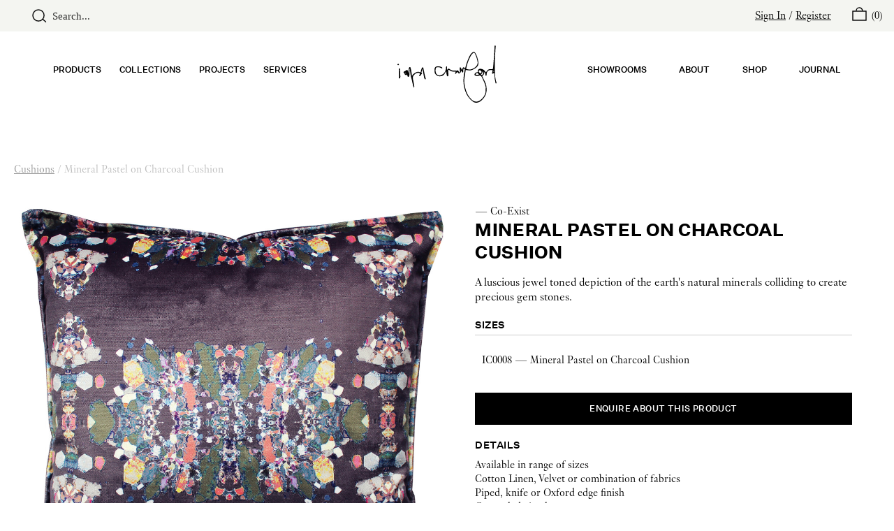

--- FILE ---
content_type: text/html; charset=UTF-8
request_url: https://www.ionacrawford.com/products/mineral-trio-pastel-on-charcoal-cushion
body_size: 28419
content:









<!DOCTYPE html>
<html lang="en-GB">
<head>
  <meta charset="utf-8" />
  <meta name="viewport" content="width=device-width,minimum-scale=1">
  <link rel="icon" type="image/png" href="/brand/favicon.png"/>
  <link rel="home" href="https://www.ionacrawford.com/" />
    <meta name="p:domain_verify" content="8cfc6dd196f821ae1f7994840cce1e9d"/>
  
  <script id="cookieyes" type="text/javascript" src="https://cdn-cookieyes.com/client_data/ab8ce1520cdd5d6fbfdcd2503163dd13/script.js"></script>
<title>Mineral Pastel on Charcoal Cushion | Iona Crawford</title>
<script>window.dataLayer = window.dataLayer || [];
function gtag(){dataLayer.push(arguments)};
gtag('js', new Date());
gtag('config', 'G-CK0HGWGW1V', {'send_page_view': true,'anonymize_ip': false,'link_attribution': false,'allow_display_features': false});
</script><meta name="description" content="Iona Crawford is a Scottish artist &amp; designer of luxury wallpapers &amp; fabrics. Iona&#039;s brand is internationally recognised for quality &amp; craftsmanship.">
<meta name="referrer" content="no-referrer-when-downgrade">
<meta name="robots" content="all">
<meta content="249636201748837" property="fb:profile_id">
<meta content="en_GB" property="og:locale">
<meta content="Iona Crawford" property="og:site_name">
<meta content="website" property="og:type">
<meta content="https://www.ionacrawford.com/products/mineral-trio-pastel-on-charcoal-cushion" property="og:url">
<meta content="Mineral Pastel on Charcoal Cushion | Iona Crawford" property="og:title">
<meta content="Iona Crawford is a Scottish artist &amp; designer of luxury wallpapers &amp; fabrics. Iona&#039;s brand is internationally recognised for quality &amp; craftsmanship." property="og:description">
<meta content="https://www.ionacrawford.com/imager/product/1133/Job_10079_Edit_a6c5141cc54bf13eb3cff9f60a7e5c1b.jpg?mtime=1764848546" property="og:image">
<meta content="1200" property="og:image:width">
<meta content="630" property="og:image:height">
<meta content="https://www.pinterest.co.uk/ionacrawford/" property="og:see_also">
<meta content="https://www.instagram.com/ionacrawford/" property="og:see_also">
<meta content="https://www.linkedin.com/in/ionacrawford" property="og:see_also">
<meta content="https://www.facebook.com/ionacrawforddesign" property="og:see_also">
<meta content="https://twitter.com/ionacrawfordart" property="og:see_also">
<meta name="twitter:card" content="summary_large_image">
<meta name="twitter:site" content="@ionacrawfordart">
<meta name="twitter:creator" content="@ionacrawfordart">
<meta name="twitter:title" content="Mineral Pastel on Charcoal Cushion | Iona Crawford">
<meta name="twitter:description" content="Iona Crawford is a Scottish artist &amp; designer of luxury wallpapers &amp; fabrics. Iona&#039;s brand is internationally recognised for quality &amp; craftsmanship.">
<meta name="twitter:image" content="https://www.ionacrawford.com/imager/product/1133/Job_10079_Edit_a6c5141cc54bf13eb3cff9f60a7e5c1b.jpg?mtime=1764848546">
<meta name="twitter:image:width" content="1200">
<meta name="twitter:image:height" content="630">
<link href="https://www.ionacrawford.com/products/mineral-trio-pastel-on-charcoal-cushion" rel="canonical">
<link href="https://www.ionacrawford.com/" rel="home">
<link href="/css/style.min.css?v=1764844921" rel="stylesheet">
<style>  @media screen and (min-width: 768px) and (max-width: 1024px) {
    li.product-cat:nth-of-type(odd) {
      padding-right: 5px;
    }
    li.product-cat:nth-of-type(even) {
      padding-left: 5px;
    }
  }
</style>
<style>        #zoom-button {
      position: absolute;
      margin-top: -41px;
      right: 0;
    }
    .flickity-fullscreen-button {
      display: none;
      width: 0;
      height: 0;
    }
        #product-slideshow.flickity-enabled.is-fullscreen + #flickity-controls #zoom-button {
      top: 56px;
      right: 15px;
      position: fixed;
    }

          </style></head>

<style>
  body {
      animation: fadeInAnimation ease 2s;
      animation-iteration-count: 1;
      animation-fill-mode: forwards;
  }
  @keyframes fadeInAnimation {
      0% {
          opacity: 0;
      }
      100% {
          opacity: 1;
      }
  }

  .cky-consent-container, .cky-modal, .cky-btn-revisit-wrapper {
    font-family: 'untitled-sans-medium', sans-serif;
  }

  a.cky-banner-element {
    font-family: 'untitled-sans-medium', Arial, Helvetica, sans-serif;
    font-size: 1.4rem;
    text-transform: uppercase;
    transition: opacity 0.15s ease;
    cursor: pointer;
  }

  a.cky-banner-element:hover {
    opacity: 0.8;
  }

  .cky-cookie-audit-table tr {
    border-bottom: 1px solid black;
  }

  .cky-cookie-audit-table th, .cky-cookie-audit-table td {
    background-color: white !important;
    border: none !important;
    padding: 1rem 1rem 1rem 0 !important;
  }

  .cky-cookie-audit-table th {
    font-family: 'untitled-sans-medium', Arial, Helvetica, sans-serif;
    font-size: 1.2rem;
    text-transform: uppercase;
  }

  .cky-cookie-audit-table td {
    font-size: 1.7rem;
    line-height: 1.5;
  }
</style>

<body class="" data-barba="wrapper"><script async src="https://www.googletagmanager.com/gtag/js?id=G-CK0HGWGW1V"></script>

  <div class="load-container">
    <div class="loading-screen"></div>
  </div>

      
<header id="js-header" x-cloak x-data="{ megamenuIsOpen: false, isNavOpen: false, isCartPreviewOpen: true, mobileProductOpen: false }" x-init="isCartPreviewOpen = false
fetch('/basket/preview')
  .then(response => response.text())
  .then(html => { $refs.cartpreview.innerHTML = html })" >


<nav class="flex-l items-center dn w-100 bg-lightgrey pv2 z-2 relative h-45px">

      <form action="/search" id="global_search" class="w-100 ml5-l flex justify-between search no-outline mb100 mt20 mb0-l mt0-l">
    <button type="submit" class="pointer bn bg-transparent ml20 ml0-l top-2px relative">
      
<?xml version="1.0" encoding="UTF-8"?>
<svg width="21px" height="20px" viewBox="0 0 21 20" version="1.1" xmlns="http://www.w3.org/2000/svg" xmlns:xlink="http://www.w3.org/1999/xlink">
    <g id="Symbols" stroke="none" stroke-width="1" fill="none" fill-rule="evenodd">
        <g id="navigation/desktop-black-new" transform="translate(-51.000000, -11.000000)">
            <g id="Group-5" transform="translate(52.000000, 11.000000)" stroke="#000000" stroke-width="1.4">
                <g id="Group-6" transform="translate(0.000000, 1.000000)">
                    <circle id="Oval" cx="8.064" cy="8.064" r="8.064"></circle>
                    <line x1="13.824" y1="13.032" x2="18.864" y2="17.64" id="Line-3"></line>
                </g>
            </g>
        </g>
    </g>
</svg>
    </button>
    <label></label>
    <input type="search" name="q" placeholder="Search..." onfocus="this.placeholder=''" onblur="this.placeholder='Search...'" class="nav-search mv0 w-100 bn bg-transparent"></input>

  </form>

    <div class="row w-100 ph4 flex items-center items-end justify-end">
    
          <a href="/login" class="black underline link">Sign In</a>&nbsp;/&nbsp;<a href="/register" class="black underline link mr30">Register</a>
    
    
    <a href="" class="black link" x-on:click.prevent>
            <span
        @mouseenter="
          isCartPreviewOpen = true
          fetch('/basket/preview')
            .then(response => response.text())
            .then(html => { $refs.cartpreview.innerHTML = html })
        "
        @click.away.debounce="isCartPreviewOpen = false"
      >
       
<svg width="21px" height="20px" viewBox="0 0 21 20" version="1.1" xmlns="http://www.w3.org/2000/svg" xmlns:xlink="http://www.w3.org/1999/xlink">
    <g id="Symbols" stroke="none" stroke-width="1" fill="none" fill-rule="evenodd">
        <g id="navigation/desktop-white-new" transform="translate(-1348.000000, -11.000000)" stroke="#000000" stroke-width="1.4">
            <g id="Group" transform="translate(1144.000000, 11.000000)">
                <g id="Group-4" transform="translate(205.000000, 1.000000)">
                    <g id="Group-2">
                        <rect id="Rectangle" x="0" y="5" width="19" height="13"></rect>
                        <path d="M13.8,4.4 C13.8,1.9699471 11.8300529,4.52970994e-14 9.4,4.52970994e-14 C6.9699471,4.52970994e-14 5,1.9699471 5,4.4" id="Oval"></path>
                    </g>
                </g>
            </g>
        </g>
    </g>
</svg>               <span class="top-n3px left-3px relative">
            (<span id="js-cart-count">0</span>)
        </span>
     </span>
    </a>

        <div
      x-show="isCartPreviewOpen"
      x-ref="cartpreview"
      x-cloak
      class="fixed top-4 right-1 z-999 bg-lightgrey m4 shadow-2" style="width: 300px"
    >
      <p class="p4 tc mt4">Loading...</p>
    </div>

  </div>
</nav>




<nav class="flex w-100">
  <span @click="isNavOpen = !isNavOpen" class="dn-l absolute z-1 top-2 left-2 pointer" id="js-mobilemenu">
    <svg width="28px" height="18px" viewBox="0 0 28 18" version="1.1" xmlns="http://www.w3.org/2000/svg" xmlns:xlink="http://www.w3.org/1999/xlink">
    <g id="Symbols" stroke="none" stroke-width="1" fill="none" fill-rule="evenodd" stroke-linecap="square">
        <g id="navigation/tablet-nav-black" transform="translate(-33.000000, -33.000000)" stroke="#000000" stroke-width="1.4">
            <g id="Group" transform="translate(34.000000, 34.000000)">
                <path d="M0,0.5 L26,0.5" id="Line-11"></path>
                <path d="M0,15.5 L26,15.5" id="Line-11-Copy"></path>
                <path d="M0,8 L26,8" id="Line-11-Copy-2"></path>
            </g>
        </g>
    </g>
</svg>  </span>
  <span class="absolute top-0 w-20 w-15-m left-50 nl10p nl7_5p-m mw-220 mt10 dn-l z-1">
      <!-- black signature -->
<svg width="100%" viewBox="0 0 169 98" version="1.1" xmlns="http://www.w3.org/2000/svg" xmlns:xlink="http://www.w3.org/1999/xlink">
    <defs>
        <polygon id="path-1" points="0 0 169 0 169 98 0 98"></polygon>
    </defs>
    <g id="Page-1" stroke="none" stroke-width="1" fill="none" fill-rule="evenodd">
        <g id="iona-crawford-logo-black">
            <mask id="mask-2" fill="white">
                <use xlink:href="#path-1"></use>
            </mask>
            <g id="path-1"></g>
            <path d="M164.736216,44.296429 C164.70999,44.7431711 164.755208,45.3324969 164.201448,45.326468 C163.516258,45.3189319 163.911154,44.6635895 163.843931,44.3036637 C163.773694,43.9277612 163.827955,43.5286475 163.827955,43.0975805 C164.670501,43.229915 164.770883,43.7007728 164.736216,44.296429 M145.681713,49.3124809 C145.263304,50.2852454 144.11298,50.2095825 143.281889,50.5683026 C143.167038,50.6180411 142.789324,50.1043781 142.557812,49.8312685 C142.27837,49.5023916 142.525557,49.2687714 142.770333,49.1059908 C144.736977,47.7962104 145.346805,45.9555846 144.988685,43.6724369 C145.165635,44.0058356 145.269635,44.4179115 145.531593,44.6596707 C147.16996,46.1720225 146.343692,47.7723962 145.681713,49.3124809 M140.382566,47.0706313 C138.326091,45.3141088 138.188028,44.981313 138.916024,43.3697857 C139.029368,43.1189831 139.184613,42.8018625 139.406479,42.6987682 C140.880256,42.0147885 143.334944,43.5196041 143.337958,45.2233737 C143.359361,45.6224874 143.331327,46.1370548 143.02385,46.6380571 C142.142116,48.0735402 141.665829,48.1666869 140.382566,47.0706313 M135.181691,50.7747927 C134.525138,50.7081733 133.65727,50.4052206 133.568645,49.9961592 C133.454999,49.4689311 133.555984,48.7132074 134.106126,48.1323221 C135.619694,46.5319483 137.056996,46.6796566 138.006858,48.6306114 C138.240781,49.1111154 138.494901,49.5816717 138.741485,50.0594627 C137.573074,50.4383796 136.43933,50.9026056 135.181691,50.7747927 M117.320619,39.3156461 C118.270782,33.0675867 120.495766,27.243661 123.137352,21.5526727 C124.405843,18.8200699 125.812699,16.1646371 127.966241,13.9993545 C130.01518,11.9386736 131.27493,12.2425306 132.512071,14.8617899 C134.560106,19.1989868 135.857235,23.7580475 136.663607,28.4551702 C137.116683,31.093722 136.081512,33.3886261 134.451283,35.410722 C132.247098,38.1451335 126.841238,41.609043 122.611627,41.1499416 C121.057062,41.3443739 119.511239,40.8059923 117.942505,40.3206652 C117.340213,40.1343719 117.216017,40.0029417 117.320619,39.3156461 M168.831985,63.7291087 C168.488335,62.5151879 168.05214,61.3250814 167.754611,60.1009115 C166.11142,53.3449165 166.411059,46.3878574 166.092128,39.545649 C165.648397,30.030524 166.262144,20.4647561 166.847254,10.9348603 C167.008528,8.30444747 167.036262,5.66499128 167.408549,3.04663627 C167.504711,2.37169995 167.616548,1.6328572 167.28375,0.982036513 C167.094742,0.611861524 167.264457,-0.172198041 166.455372,0.0339906339 C165.934471,0.166626623 165.646588,0.533184267 165.622472,1.13034766 C165.549522,2.97639948 165.430752,4.82064263 165.330972,6.66579011 C165.125687,10.447423 165.025907,14.2387022 164.690999,18.0088802 C164.241541,23.0659288 163.906633,28.1305134 163.48551,33.1878634 C163.293187,35.4981412 163.163263,37.8325346 162.639648,40.1135722 C162.536252,40.5630273 162.522084,40.7662015 161.932452,40.7071182 C160.639242,40.5777982 159.329452,40.5464478 158.028706,40.5738794 C156.400889,40.6082441 154.977755,41.1351708 153.75026,42.3032718 C152.722022,43.2820651 152.236993,44.6452013 151.166251,45.5757634 C150.729152,45.9558861 150.610683,46.1029914 150.243821,45.4373999 C148.240401,41.8022695 145.083943,40.0077648 140.940546,39.9667683 C138.391203,39.9414468 136.49962,42.2673998 137.172752,44.7256873 C137.429585,45.6646898 137.000927,45.627612 136.423655,45.6613739 C134.507654,45.7747174 133.080299,46.7640613 131.93299,48.2001473 C130.9355,49.4481314 131.074467,50.353372 132.304072,51.3457304 C134.429277,53.060352 136.666019,52.7986974 138.940742,51.7189198 C140.318358,51.0650847 142.579215,51.8485414 143.27586,53.247851 C144.888605,56.4877865 146.539332,59.7093338 147.903382,63.0665316 C148.934333,65.6037978 149.938756,68.1299105 150.341189,70.8793943 C150.744526,73.6355098 149.994223,76.3488202 150.2601,79.0865476 C150.366209,80.1798901 150.043359,81.2011873 149.72081,82.2469015 C148.340783,86.7203517 145.474318,90.1746148 141.971195,93.0573375 C136.550866,97.5184284 131.00423,97.0918831 125.976687,92.1985195 C121.867353,88.1983386 119.06389,83.3981216 117.17502,78.0550013 C115.685869,73.8423014 114.670292,69.4978699 114.124973,65.0572772 C113.72254,61.7793596 113.806946,58.5258591 114.386328,55.2509559 C115.116735,51.1238665 115.631608,46.958795 116.221239,42.80759 C116.334584,42.0078553 116.692402,41.9249578 117.443609,42.0747762 C120.176533,42.6188852 122.921214,42.973385 125.717442,42.4129979 C128.611942,41.8333184 130.965946,40.1744642 133.322663,38.6027277 C136.424559,36.5342091 138.355632,33.7404129 137.94898,29.7420407 C137.83865,28.6613588 137.855229,27.5625902 137.612263,26.4960763 C136.544837,21.8158346 135.542523,17.1126829 132.805078,13.0214656 C131.398523,10.919788 129.84637,10.5312249 127.819436,12.0613619 C124.855,14.2995942 123.177444,17.5422427 121.698542,20.8032794 C119.046105,26.6516222 117.179541,32.7938742 115.428131,39.0298759 C115.050116,38.7591779 114.708575,38.5532906 114.412252,38.2955548 C112.898985,36.9806498 112.16074,37.1138887 111.136723,38.8930196 C110.626372,39.7801735 110.705351,40.8487976 110.329748,41.8384429 C109.532419,41.4547029 109.251168,40.8316152 109.001569,40.1931538 C108.770962,39.6023207 108.608482,38.9813432 108.338083,38.4101041 C108.072809,37.8500185 107.662841,37.3885055 106.936955,37.5419412 C106.194791,37.6983914 106.274674,38.2967606 106.278292,38.8468985 C106.289144,40.4945992 106.25719,42.1365725 106.533015,43.7797515 C106.682834,44.669317 106.336773,45.7952157 105.571699,46.0565689 C104.675796,46.3628374 104.802404,45.1235952 104.52658,44.5843094 C103.48538,42.5501556 102.858067,42.2806634 100.923075,43.2350396 C100.721407,43.3345166 100.410916,43.3097981 100.18061,43.2419729 C98.5036567,42.7491096 96.787817,43.0466362 95.0918728,42.9613272 C94.5984031,42.9366086 94.1175941,42.9073684 93.6180955,42.8009582 C91.8362387,42.4208355 90.3766294,41.4302858 88.897426,40.4828428 C87.2756379,39.4443633 86.0981836,39.6571838 85.1573657,41.2515287 C85.0524619,41.4299844 84.933993,41.653054 84.5909456,41.5737739 C84.5909456,40.0044489 84.5876297,38.4571295 84.5936586,36.9101116 C84.5951659,36.5085863 84.6566612,35.9352371 84.2304143,35.8876087 C83.794521,35.8387745 83.2534226,36.0968118 83.0858177,36.6481555 C82.9567982,37.0716863 82.7919063,37.5133039 82.799744,37.9440694 C82.8202424,39.0431395 82.7279994,40.1211083 82.4787023,41.1897324 C81.4233342,45.7168399 79.1308252,49.198836 74.506619,50.8127749 C70.8883435,52.0752283 67.1907872,50.7570075 65.8098557,47.4983823 C64.7165053,44.9186124 64.7219314,42.2092208 65.3528612,39.5136958 C65.7197229,37.9446723 66.8628122,37.3119384 68.4215978,37.2543623 C70.6486926,37.1717662 72.7338057,37.5582193 74.6199633,38.8297161 C75.1499082,39.1866275 75.8495681,39.8425727 76.3975998,38.9355234 C76.9700488,37.9880805 76.2052763,37.6100679 75.4718542,37.2013079 C73.2164233,35.943979 70.7629413,35.7567814 68.2645436,35.7555756 C65.3064383,35.7537669 63.1727921,37.8271086 63.2099818,40.7580625 C63.231273,42.4027488 63.4624833,44.0453249 63.4733354,45.6897098 C63.4805701,46.7339167 63.7597106,47.6475978 64.3568783,48.4479355 C66.1085903,50.7967982 67.9640003,52.560254 71.3549844,52.781515 C74.8336897,53.0085034 78.2614503,52.0643763 80.1216835,48.9329612 C81.0236147,47.4142791 81.8327001,45.7611523 83.5093516,44.2252879 C83.1180726,45.9884422 83.7324228,47.2921937 83.7134316,48.6866802 C83.6974549,49.8590015 84.0808963,51.0129346 84.6153629,52.0610604 C85.2227798,53.2523727 85.9646423,53.2059501 86.6778673,52.0483997 C87.1294359,51.3155858 87.0094597,50.5194685 87.0175988,49.7420407 C87.0414132,47.4745682 86.1057198,45.3104914 86.5726621,42.9453506 C86.8716982,41.42908 87.3736084,41.6069329 88.3361306,42.105825 C88.55257,42.2179627 88.8121164,42.2806634 88.9842429,42.4395251 C91.2698187,44.5487388 94.0437395,44.9249427 97.0012419,44.7920053 C97.8474053,44.7540231 98.7677248,44.5149769 99.5891695,45.0349703 C99.1837225,45.7313092 98.7050237,46.3317885 98.4870771,47.0151653 C98.3680053,47.3889577 97.5685663,48.063894 98.5096857,48.3207255 C99.0748999,48.4747641 99.9002635,48.6948193 100.280087,47.7392372 C100.492608,47.2047745 100.884188,46.7309023 101.244117,46.2678821 C101.912426,45.4090641 102.562347,45.3071755 103.21468,46.3329943 C103.687953,47.0775645 104.18293,47.8233405 104.948908,48.3243428 C105.278089,48.016567 105.567177,47.6445834 105.943082,47.4115661 C107.382494,46.519589 108.798092,45.6463016 108.160531,43.5663282 C108.130386,43.467454 108.269655,43.3170328 108.400181,43.0439232 C109.137824,44.0151804 109.789855,44.9171051 110.494036,45.7762246 C110.718012,46.0496356 110.92782,46.5551596 111.378182,46.3890632 C111.800209,46.2332159 111.986202,45.8365137 112.038353,45.3213434 C112.179129,43.9280627 112.355174,42.5432224 112.325632,41.1357736 C112.314479,40.6193976 112.464901,39.9619451 112.893559,39.7382726 C113.395771,39.4760151 113.856684,40.0635322 114.344728,40.260979 C114.855682,40.4677706 114.786952,40.8234762 114.73239,41.238868 C114.590106,42.3186455 114.564182,43.4201271 114.341412,44.4815165 C113.220027,49.826144 112.537248,55.1822264 112.528205,60.6820983 C112.517654,66.7098011 113.718923,72.4155602 115.61322,78.0631403 C118.089913,85.4482519 122.389762,91.4732418 128.686701,96.1170086 C131.568238,98.2418975 134.936312,98.4200517 137.884168,97.3885054 C140.519423,96.4660824 143.052487,94.6417347 145.041137,92.4496235 C148.707946,88.4078432 151.433937,83.9847344 151.909922,78.2795782 C152.379578,72.6546064 151.527687,67.3781056 149.280093,62.2664954 C147.900368,59.1296543 145.995219,56.2448215 144.796965,53.0178482 C144.648653,52.6178301 144.224516,52.339596 144.897648,51.9549516 C147.412023,50.5185641 148.130674,48.1892953 147.978141,45.2131245 C148.894241,46.9765803 150.500655,48.1790461 149.850131,50.3265434 C149.655999,50.9683207 150.12686,51.6016575 150.894647,51.6456686 C151.690167,51.6911868 152.030803,51.1446663 152.072704,50.411551 C152.098327,49.9623973 152.03442,49.5057075 152.085968,49.0613769 C152.260204,47.5553555 152.409421,46.0725455 153.38792,44.7648752 C155.173093,42.3780303 157.65883,41.9023494 160.381806,41.9997162 C162.144068,42.0630198 162.270978,42.2574521 161.997565,43.9787055 C161.966817,44.1728364 161.823027,44.3594311 161.827548,44.547533 C161.858598,45.8986114 161.142659,47.2108034 161.504095,48.5187751 C162.935067,48.6538227 163.77068,47.5194835 165.00149,47.1499114 C164.965618,48.345444 165.207077,49.4321548 165.393071,50.4851037 C165.804848,52.817387 165.527818,55.1629339 165.841625,57.4982316 C166.137948,59.7057165 167.043195,61.7835799 167.102881,64.0010124 C167.130916,65.0630047 167.722356,64.9451395 168.349367,64.9131863 C169.29531,64.8652565 168.971555,64.2213691 168.831985,63.7291087 M1.48937829,31.5362439 C0.699887025,31.6176342 0.0445399414,32.0719124 0.00203582975,32.7197187 C-0.0428798628,33.4064114 0.662507523,33.7340825 1.41642797,33.6538981 C2.22671912,33.73981 2.65176024,33.3220066 2.62191693,32.5454832 C2.59719822,31.8940596 2.29273615,31.4536479 1.48937829,31.5362439 M4.77214266,46.718543 C4.84479153,44.6234973 4.16804167,42.5667351 4.56323948,40.4526983 C4.65729113,39.9504902 4.3335364,39.3955292 3.605239,39.3527239 C2.95742811,39.3147418 2.82509261,39.7244061 2.58303019,40.2046087 C2.12573418,41.1122609 2.71596858,41.921039 2.6761775,42.7952307 C2.4874713,46.937091 2.84619394,51.0898032 2.4742076,55.2331706 C2.42326296,55.8004909 2.62010824,56.3265132 3.28962336,56.4754273 C4.03600762,56.6412223 4.43572714,56.2249261 4.58765673,55.584656 C4.78992807,54.7330727 4.90869843,53.8615939 5.0940887,52.8276361 C4.60604503,50.9164721 4.69979524,48.8102729 4.77214266,46.718543 M14.2858289,48.6655791 C13.9551409,48.0198829 13.7016235,47.5249095 13.4248946,46.9853222 C14.8332578,46.9988873 14.9221848,47.1583519 14.2858289,48.6655791 M44.2355524,39.0744898 C44.0854315,38.4788336 44.2976506,37.7017073 43.4264671,37.5726887 C42.4449537,37.4276934 41.7962384,37.9678836 41.5113704,38.8583534 C40.8102033,41.0477516 39.819948,43.1690231 39.707508,45.5073353 C39.6647024,46.3935848 39.2884958,46.1491126 38.7706089,45.9760829 C37.5536649,45.5691316 36.3343093,45.0205009 35.0380847,45.0877232 C31.8454531,45.2523124 29.565002,47.3202281 27.125688,49.0372613 C25.9084426,49.8942706 25.4800856,51.300815 24.7756025,52.5301095 C24.6942117,50.4193886 24.2194317,48.4295473 24.0328357,46.4086571 C23.7606285,43.4626309 23.058557,40.6049282 22.193101,37.7873178 C22.0842784,37.432818 21.9474212,36.93272 21.3137783,36.9392865 C20.7491669,36.9450793 20.3810994,37.081634 20.1281849,37.6185084 C19.8562792,38.1960778 19.5545301,38.7196885 19.4882116,39.4018595 C19.2105784,42.2511217 18.8494442,45.0925464 18.5190576,47.9369854 C18.3876264,46.3649475 18.1687755,44.8203411 17.7018332,43.3248704 C17.2638298,41.9219433 16.258502,41.5219252 15.1359112,42.4609278 C14.0100044,43.4026433 12.8021038,44.0619044 11.4247898,44.5225131 C10.6051537,44.7962255 10.0640553,46.6256978 10.5611424,46.6856855 C12.2522634,46.8900655 11.8841959,48.3879478 12.3607846,49.2778147 C12.9950303,50.4630982 13.9901088,50.6261801 15.0771289,50.7250542 C16.1885662,50.8263399 16.4592661,49.9512438 16.7272531,49.0930287 C16.7986961,49.6913979 16.7341864,50.2499762 16.8119598,50.7880563 C16.9858951,51.9917279 17.0491991,53.3841044 18.4843911,53.778395 C19.431238,54.038241 20.4772612,52.375468 20.4015979,50.7000343 C20.2550943,47.4429164 20.8531664,44.2171488 20.7461525,40.9639497 C20.7346975,40.6151774 20.6132141,40.122917 21.214602,40.0062576 C21.7421353,45.5082396 22.2799179,51.0451893 23.8287556,56.3253074 C25.3592051,61.5418206 25.8379039,67.0435012 27.9052315,72.3103557 C28.7034648,71.5094152 28.8412263,70.8100618 28.7574239,70.1218619 C28.3821216,67.0435012 27.7662642,64.0055341 27.1648762,60.9639497 C26.7745016,58.9894822 26.1354327,57.0210435 26.3096694,54.9902056 C26.5466072,52.228664 28.204569,50.1752178 30.3282674,48.6517126 C32.4854264,47.1037903 34.9268505,46.1262027 37.6585687,47.4567829 C38.5553753,47.8935773 38.7045918,48.4759699 38.2825652,49.3543819 C37.9482598,50.0507208 37.3109996,50.5818677 37.2434753,51.4349582 C37.2124262,51.8289474 36.6550496,52.3272367 37.2284029,52.5593497 C37.5853169,52.7040435 38.2225771,52.7791034 38.6201865,52.3103558 C38.8459708,52.043878 39.2068035,51.8358806 39.3129131,51.5338323 C39.6957515,50.4441071 40.5337759,49.7299829 41.344067,49.0173659 C42.1492336,48.3089691 42.3934061,47.7371271 41.3513018,47.0495301 C40.9524866,46.7863682 40.7818673,46.3064671 40.9160114,45.8464614 C41.5074516,43.8180351 42.3689889,41.8722048 42.8904932,39.7684172 C43.0725676,41.0576993 43.2241957,42.3524074 43.4424438,43.635962 C43.9853509,46.8291735 44.5213247,50.0244951 45.1386894,53.2041415 C45.3780388,54.4364504 45.4609369,55.7616045 46.2392746,56.8118404 C46.6522578,57.3686101 47.1828056,58.2991721 47.9587317,57.888302 C48.5435401,57.5787175 48.2776633,56.6014315 48.0600181,55.9686975 C46.1693388,50.4748545 45.6472315,44.674743 44.2355524,39.0744898" id="Fill-1" fill="#000000" fill-rule="nonzero" mask="url(#mask-2)"></path>
        </g>
    </g>
</svg>
  </span>
  <a href="/basket" class="black link position absolute right-2 top-2 dn-l z-1">
      <span>
       
<svg width="21px" height="20px" viewBox="0 0 21 20" version="1.1" xmlns="http://www.w3.org/2000/svg" xmlns:xlink="http://www.w3.org/1999/xlink">
    <g id="Symbols" stroke="none" stroke-width="1" fill="none" fill-rule="evenodd">
        <g id="navigation/desktop-white-new" transform="translate(-1348.000000, -11.000000)" stroke="#000000" stroke-width="1.4">
            <g id="Group" transform="translate(1144.000000, 11.000000)"> 
                <g id="Group-4" transform="translate(205.000000, 1.000000)">
                    <g id="Group-2">
                        <rect id="Rectangle" x="0" y="5" width="19" height="13"></rect>
                        <path d="M13.8,4.4 C13.8,1.9699471 11.8300529,4.52970994e-14 9.4,4.52970994e-14 C6.9699471,4.52970994e-14 5,1.9699471 5,4.4" id="Oval"></path>
                    </g>
                </g>
            </g>
        </g>
    </g>
</svg>      </span>
      <span class="top-n3px left-3px relative black">
      (0)
      </span>
  </a>
    <div class="flex dn-l bg-white fixed h-100 z-2 w-100 mt0 overflow-y-auto" x-show="isNavOpen">
    <span class="absolute">
        <form action="/search" id="global_search" class="w-100 ml5-l flex justify-between search no-outline mb100 mt20 mb0-l mt0-l">
    <button type="submit" class="pointer bn bg-transparent ml20 ml0-l top-2px relative">
      
<?xml version="1.0" encoding="UTF-8"?>
<svg width="21px" height="20px" viewBox="0 0 21 20" version="1.1" xmlns="http://www.w3.org/2000/svg" xmlns:xlink="http://www.w3.org/1999/xlink">
    <g id="Symbols" stroke="none" stroke-width="1" fill="none" fill-rule="evenodd">
        <g id="navigation/desktop-black-new" transform="translate(-51.000000, -11.000000)">
            <g id="Group-5" transform="translate(52.000000, 11.000000)" stroke="#000000" stroke-width="1.4">
                <g id="Group-6" transform="translate(0.000000, 1.000000)">
                    <circle id="Oval" cx="8.064" cy="8.064" r="8.064"></circle>
                    <line x1="13.824" y1="13.032" x2="18.864" y2="17.64" id="Line-3"></line>
                </g>
            </g>
        </g>
    </g>
</svg>
    </button>
    <label></label>
    <input type="search" name="q" placeholder="Search..." onfocus="this.placeholder=''" onblur="this.placeholder='Search...'" class="nav-search mv0 w-100 bn bg-transparent"></input>

  </form>
    </span>

    <span @click="isNavOpen = false" class="absolute right-2 top-2 pointer" id="js-mobileMenuClose">
      
<svg width="23px" height="24px" viewBox="0 0 23 24" version="1.1" xmlns="http://www.w3.org/2000/svg" xmlns:xlink="http://www.w3.org/1999/xlink">
    <g id="1.0-GENERAL" stroke="none" stroke-width="1" fill="none" fill-rule="evenodd">
        <g id="NAVIGATION-COLLECTIONS-TABLET" transform="translate(-711.000000, -20.000000)" stroke="#000000" stroke-width="1.4">
            <g id="Group-2" transform="translate(711.000000, 20.500000)">
                <path d="M22.425,0.575 L0.575,22.425" id="Line-12"></path>
                <path d="M22.425,22.425 L0.575,0.575" id="Line-12"></path>
            </g>
        </g>
    </g>
</svg>    </span>

    <ul class="list flex flex-column pl20 pl30-m w-50 w-third-m pt100">
      <li class="f6 black ttu sans-serif-medium tracked-0_4 mb4 pb3 pb0-m mb5-m link z-3 pointer">
        <a href="/">Home</a>
      </li>
      <li class="f6 black ttu sans-serif-medium tracked-0_4 mb4 pb3 pb0-m mb5-m link z-3 pointer" @click="mobileProductOpen = !mobileProductOpen">
       Products
      </li>
            

							<li class="dib mb3 mb4-m mb0-l        ">
			<a
				href="https://www.ionacrawford.com/collections" class="f6 f10-l black white-l ttu sans-serif-medium tracked-0_4 mb4 link"
				x-bind:class="{ 'black': megamenuIsOpen }"
			>
				Collections
			</a>
		</li>
		
									<li class="dib mb3 mb4-m mb0-l        ">
			<a
				href="https://www.ionacrawford.com/projects" class="f6 f10-l black white-l ttu sans-serif-medium tracked-0_4 mb4 link"
				x-bind:class="{ 'black': megamenuIsOpen }"
			>
				Projects
			</a>
		</li>
		
									<li class="dib mb3 mb4-m mb0-l        ">
			<a
				href="https://www.ionacrawford.com/services" class="f6 f10-l black white-l ttu sans-serif-medium tracked-0_4 mb4 link"
				x-bind:class="{ 'black': megamenuIsOpen }"
			>
				Services
			</a>
		</li>
		
		            

							<li class="dib mb3 mb4-m mb0-l        ">
			<a
				href="https://www.ionacrawford.com/showrooms" class="f6 f10-l black white-l ttu sans-serif-medium tracked-0_4 mb4 link"
				x-bind:class="{ 'black': megamenuIsOpen }"
			>
				Showrooms
			</a>
		</li>
		
									<li class="dib mb3 mb4-m mb0-l        ">
			<a
				href="https://www.ionacrawford.com/about" class="f6 f10-l black white-l ttu sans-serif-medium tracked-0_4 mb4 link"
				x-bind:class="{ 'black': megamenuIsOpen }"
			>
				About
			</a>
		</li>
		
									<li class="dib mb3 mb4-m mb0-l        ">
			<a
				href="https://www.ionacrawford.com/boutique" class="f6 f10-l black white-l ttu sans-serif-medium tracked-0_4 mb4 link"
				x-bind:class="{ 'black': megamenuIsOpen }"
			>
				Shop
			</a>
		</li>
		
									<li class="dib mb3 mb4-m mb0-l        ">
			<a
				href="https://www.ionacrawford.com/journal" class="f6 f10-l black white-l ttu sans-serif-medium tracked-0_4 mb4 link"
				x-bind:class="{ 'black': megamenuIsOpen }"
			>
				Journal
			</a>
		</li>
		
		
              <li class="f6 mb4 pb3 pb0-m mb5-m"><a href="/login" class="black underline link">Sign In</a></li>
        <li class="f6"><a href="/register" class="black underline link mr30">Register</a></li>
      
    </ul>

    <ul class="w-50 w-two-thirds-m pr20 pr30-m flex justify-center flex-wrap pt100 items-start-m justify-evenly-m h-50" x-show="mobileProductOpen">
        
                   <li class="product-cat list tc-l pr4-l Xflex Xflex-column relative w-100 w-50-m  w-46-l">
    <a class="dib relative black link tc mt20-l white" href="https://www.ionacrawford.com/products/fabric">
    

  
        
    
  
  <img
    class="mw-250-l w-100 filter-75 op1 fades-in lazyload"
    src="/imager/product/1813/Co-Exist-Collection_b32c32c090bbf2a8aa89d878b0a54ed8.jpg"
    alt=""
    sizes="100vw"
    data-srcset="/imager/product/1813/Co-Exist-Collection_2f7a5477b5501643625284dae7207972.jpg 2800w, /imager/product/1813/Co-Exist-Collection_b32c32c090bbf2a8aa89d878b0a54ed8.jpg 1200w, /imager/product/1813/Co-Exist-Collection_ee1eb9d8773d82ae7705922aefe3d018.jpg 900w, /imager/product/1813/Co-Exist-Collection_b562813808430d2a4a2c7e1ceed14454.jpg 680w"
    >
    <span class="aspect-ratio--object flex justify-center items-center white f6">Fabrics</span>
    </a>
  </li>
                  <li class="product-cat list tc-l pr4-l Xflex Xflex-column relative w-100 w-50-m  w-46-l">
    <a class="dib relative black link tc mt20-l white" href="https://www.ionacrawford.com/products/wallpaper">
    

  
        
    
  
  <img
    class="mw-250-l w-100 filter-75 op1 fades-in lazyload"
    src="/imager/brand/1648/DSC04452_b32c32c090bbf2a8aa89d878b0a54ed8.jpg"
    alt=""
    sizes="100vw"
    data-srcset="/imager/brand/1648/DSC04452_2f7a5477b5501643625284dae7207972.jpg 2800w, /imager/brand/1648/DSC04452_b32c32c090bbf2a8aa89d878b0a54ed8.jpg 1200w, /imager/brand/1648/DSC04452_ee1eb9d8773d82ae7705922aefe3d018.jpg 900w, /imager/brand/1648/DSC04452_b562813808430d2a4a2c7e1ceed14454.jpg 680w"
    >
    <span class="aspect-ratio--object flex justify-center items-center white f6">Wallpaper</span>
    </a>
  </li>
                  <li class="product-cat list tc-l pr4-l Xflex Xflex-column relative w-100 w-50-m  w-46-l">
    <a class="dib relative black link tc mt20-l white" href="https://www.ionacrawford.com/products/cushions">
    

  
        
    
  
  <img
    class="mw-250-l w-100 filter-75 op1 fades-in lazyload"
    src="/imager/brand/2030/Cuvee-Rose-Cushion-Scene_2_b32c32c090bbf2a8aa89d878b0a54ed8.jpg"
    alt=""
    sizes="100vw"
    data-srcset="/imager/brand/2030/Cuvee-Rose-Cushion-Scene_2_2f7a5477b5501643625284dae7207972.jpg 2800w, /imager/brand/2030/Cuvee-Rose-Cushion-Scene_2_b32c32c090bbf2a8aa89d878b0a54ed8.jpg 1200w, /imager/brand/2030/Cuvee-Rose-Cushion-Scene_2_ee1eb9d8773d82ae7705922aefe3d018.jpg 900w, /imager/brand/2030/Cuvee-Rose-Cushion-Scene_2_b562813808430d2a4a2c7e1ceed14454.jpg 680w"
    >
    <span class="aspect-ratio--object flex justify-center items-center white f6">Cushions</span>
    </a>
  </li>
                  <li class="product-cat list tc-l pr4-l Xflex Xflex-column relative w-100 w-50-m  w-46-l">
    <a class="dib relative black link tc mt20-l white" href="https://www.ionacrawford.com/products/lampshades">
    

  
        
    
  
  <img
    class="mw-250-l w-100 filter-75 op1 fades-in lazyload"
    src="/imager/brand/2031/A6575986_b32c32c090bbf2a8aa89d878b0a54ed8.jpg"
    alt=""
    sizes="100vw"
    data-srcset="/imager/brand/2031/A6575986_2f7a5477b5501643625284dae7207972.jpg 2800w, /imager/brand/2031/A6575986_b32c32c090bbf2a8aa89d878b0a54ed8.jpg 1200w, /imager/brand/2031/A6575986_ee1eb9d8773d82ae7705922aefe3d018.jpg 900w, /imager/brand/2031/A6575986_b562813808430d2a4a2c7e1ceed14454.jpg 680w"
    >
    <span class="aspect-ratio--object flex justify-center items-center white f6">Lighting</span>
    </a>
  </li>
                  <li class="product-cat list tc-l pr4-l Xflex Xflex-column relative w-100 w-50-m  w-46-l">
    <a class="dib relative black link tc mt20-l white" href="https://www.ionacrawford.com/furniture">
    

  
        
    
  
  <img
    class="mw-250-l w-100 filter-75 op1 fades-in lazyload"
    src="/imager/product/findlay-chair/10374/Findlay-Chair-1_b32c32c090bbf2a8aa89d878b0a54ed8.jpg"
    alt=""
    sizes="100vw"
    data-srcset="/imager/product/findlay-chair/10374/Findlay-Chair-1_2f7a5477b5501643625284dae7207972.jpg 2800w, /imager/product/findlay-chair/10374/Findlay-Chair-1_b32c32c090bbf2a8aa89d878b0a54ed8.jpg 1200w, /imager/product/findlay-chair/10374/Findlay-Chair-1_ee1eb9d8773d82ae7705922aefe3d018.jpg 900w, /imager/product/findlay-chair/10374/Findlay-Chair-1_b562813808430d2a4a2c7e1ceed14454.jpg 680w"
    >
    <span class="aspect-ratio--object flex justify-center items-center white f6">Furniture</span>
    </a>
  </li>
                  <li class="product-cat list tc-l pr4-l Xflex Xflex-column relative w-100 w-50-m  w-46-l">
    <a class="dib relative black link tc mt20-l white" href="https://www.ionacrawford.com/ceramics">
    

  
        
    
  
  <img
    class="mw-250-l w-100 filter-75 op1 fades-in lazyload"
    src="/imager/journal/974/Twine-Starter-Plate-Iona-Crawford_b32c32c090bbf2a8aa89d878b0a54ed8.jpg"
    alt=""
    sizes="100vw"
    data-srcset="/imager/journal/974/Twine-Starter-Plate-Iona-Crawford_2f7a5477b5501643625284dae7207972.jpg 2800w, /imager/journal/974/Twine-Starter-Plate-Iona-Crawford_b32c32c090bbf2a8aa89d878b0a54ed8.jpg 1200w, /imager/journal/974/Twine-Starter-Plate-Iona-Crawford_ee1eb9d8773d82ae7705922aefe3d018.jpg 900w, /imager/journal/974/Twine-Starter-Plate-Iona-Crawford_b562813808430d2a4a2c7e1ceed14454.jpg 680w"
    >
    <span class="aspect-ratio--object flex justify-center items-center white f6">Ceramics</span>
    </a>
  </li>

    </ul>
  </div>
</nav>

<section class="row ph50-l" @mouseleave="megamenuIsOpen = false">
      <div class="dn db-l">
      <div class="w-100 mb5 z-1 absolute top-0 left-0 box-shad">
        <div
          x-show="megamenuIsOpen"
          @mouseenter="megamenuIsOpen = true"
          @mouseleave="megamenuIsOpen = false"
          class="bg-white black p4" style="display: none"
        >
        <ul class="flex justify-around items-center w-100 h-19vw-l mt150">
         
                   <li class="product-cat list tc-l pr4-l Xflex Xflex-column relative w-100 w-50-m  w-46-l">
    <a class="dib relative black link tc mt20-l white" href="https://www.ionacrawford.com/products/fabric">
    

  
        
    
  
  <img
    class="mw-250-l w-100 filter-75 op1 fades-in lazyload"
    src="/imager/product/1813/Co-Exist-Collection_b32c32c090bbf2a8aa89d878b0a54ed8.jpg"
    alt=""
    sizes="100vw"
    data-srcset="/imager/product/1813/Co-Exist-Collection_2f7a5477b5501643625284dae7207972.jpg 2800w, /imager/product/1813/Co-Exist-Collection_b32c32c090bbf2a8aa89d878b0a54ed8.jpg 1200w, /imager/product/1813/Co-Exist-Collection_ee1eb9d8773d82ae7705922aefe3d018.jpg 900w, /imager/product/1813/Co-Exist-Collection_b562813808430d2a4a2c7e1ceed14454.jpg 680w"
    >
    <span class="aspect-ratio--object flex justify-center items-center white f6">Fabrics</span>
    </a>
  </li>
                  <li class="product-cat list tc-l pr4-l Xflex Xflex-column relative w-100 w-50-m  w-46-l">
    <a class="dib relative black link tc mt20-l white" href="https://www.ionacrawford.com/products/wallpaper">
    

  
        
    
  
  <img
    class="mw-250-l w-100 filter-75 op1 fades-in lazyload"
    src="/imager/brand/1648/DSC04452_b32c32c090bbf2a8aa89d878b0a54ed8.jpg"
    alt=""
    sizes="100vw"
    data-srcset="/imager/brand/1648/DSC04452_2f7a5477b5501643625284dae7207972.jpg 2800w, /imager/brand/1648/DSC04452_b32c32c090bbf2a8aa89d878b0a54ed8.jpg 1200w, /imager/brand/1648/DSC04452_ee1eb9d8773d82ae7705922aefe3d018.jpg 900w, /imager/brand/1648/DSC04452_b562813808430d2a4a2c7e1ceed14454.jpg 680w"
    >
    <span class="aspect-ratio--object flex justify-center items-center white f6">Wallpaper</span>
    </a>
  </li>
                  <li class="product-cat list tc-l pr4-l Xflex Xflex-column relative w-100 w-50-m  w-46-l">
    <a class="dib relative black link tc mt20-l white" href="https://www.ionacrawford.com/products/cushions">
    

  
        
    
  
  <img
    class="mw-250-l w-100 filter-75 op1 fades-in lazyload"
    src="/imager/brand/2030/Cuvee-Rose-Cushion-Scene_2_b32c32c090bbf2a8aa89d878b0a54ed8.jpg"
    alt=""
    sizes="100vw"
    data-srcset="/imager/brand/2030/Cuvee-Rose-Cushion-Scene_2_2f7a5477b5501643625284dae7207972.jpg 2800w, /imager/brand/2030/Cuvee-Rose-Cushion-Scene_2_b32c32c090bbf2a8aa89d878b0a54ed8.jpg 1200w, /imager/brand/2030/Cuvee-Rose-Cushion-Scene_2_ee1eb9d8773d82ae7705922aefe3d018.jpg 900w, /imager/brand/2030/Cuvee-Rose-Cushion-Scene_2_b562813808430d2a4a2c7e1ceed14454.jpg 680w"
    >
    <span class="aspect-ratio--object flex justify-center items-center white f6">Cushions</span>
    </a>
  </li>
                  <li class="product-cat list tc-l pr4-l Xflex Xflex-column relative w-100 w-50-m  w-46-l">
    <a class="dib relative black link tc mt20-l white" href="https://www.ionacrawford.com/products/lampshades">
    

  
        
    
  
  <img
    class="mw-250-l w-100 filter-75 op1 fades-in lazyload"
    src="/imager/brand/2031/A6575986_b32c32c090bbf2a8aa89d878b0a54ed8.jpg"
    alt=""
    sizes="100vw"
    data-srcset="/imager/brand/2031/A6575986_2f7a5477b5501643625284dae7207972.jpg 2800w, /imager/brand/2031/A6575986_b32c32c090bbf2a8aa89d878b0a54ed8.jpg 1200w, /imager/brand/2031/A6575986_ee1eb9d8773d82ae7705922aefe3d018.jpg 900w, /imager/brand/2031/A6575986_b562813808430d2a4a2c7e1ceed14454.jpg 680w"
    >
    <span class="aspect-ratio--object flex justify-center items-center white f6">Lighting</span>
    </a>
  </li>
                  <li class="product-cat list tc-l pr4-l Xflex Xflex-column relative w-100 w-50-m  w-46-l">
    <a class="dib relative black link tc mt20-l white" href="https://www.ionacrawford.com/furniture">
    

  
        
    
  
  <img
    class="mw-250-l w-100 filter-75 op1 fades-in lazyload"
    src="/imager/product/findlay-chair/10374/Findlay-Chair-1_b32c32c090bbf2a8aa89d878b0a54ed8.jpg"
    alt=""
    sizes="100vw"
    data-srcset="/imager/product/findlay-chair/10374/Findlay-Chair-1_2f7a5477b5501643625284dae7207972.jpg 2800w, /imager/product/findlay-chair/10374/Findlay-Chair-1_b32c32c090bbf2a8aa89d878b0a54ed8.jpg 1200w, /imager/product/findlay-chair/10374/Findlay-Chair-1_ee1eb9d8773d82ae7705922aefe3d018.jpg 900w, /imager/product/findlay-chair/10374/Findlay-Chair-1_b562813808430d2a4a2c7e1ceed14454.jpg 680w"
    >
    <span class="aspect-ratio--object flex justify-center items-center white f6">Furniture</span>
    </a>
  </li>
                  <li class="product-cat list tc-l pr4-l Xflex Xflex-column relative w-100 w-50-m  w-46-l">
    <a class="dib relative black link tc mt20-l white" href="https://www.ionacrawford.com/ceramics">
    

  
        
    
  
  <img
    class="mw-250-l w-100 filter-75 op1 fades-in lazyload"
    src="/imager/journal/974/Twine-Starter-Plate-Iona-Crawford_b32c32c090bbf2a8aa89d878b0a54ed8.jpg"
    alt=""
    sizes="100vw"
    data-srcset="/imager/journal/974/Twine-Starter-Plate-Iona-Crawford_2f7a5477b5501643625284dae7207972.jpg 2800w, /imager/journal/974/Twine-Starter-Plate-Iona-Crawford_b32c32c090bbf2a8aa89d878b0a54ed8.jpg 1200w, /imager/journal/974/Twine-Starter-Plate-Iona-Crawford_ee1eb9d8773d82ae7705922aefe3d018.jpg 900w, /imager/journal/974/Twine-Starter-Plate-Iona-Crawford_b562813808430d2a4a2c7e1ceed14454.jpg 680w"
    >
    <span class="aspect-ratio--object flex justify-center items-center white f6">Ceramics</span>
    </a>
  </li>

        </ul>
      </div>
    </div>
    <div class="flex justify-between">
                  <nav id="left-nav" class="flex-l justify-between miw-320 miw-600-vl ttu f9 f8-vl mt0 ttu sans-serif-medium link dn flex items-center z-1 miw-33-l">
        <span
        role="link" class="black link pointer ml2vw-l" @mouseenter="megamenuIsOpen = true"
        @click.away="megamenuIsOpen = false"
        x-bind:class="{ 'black': megamenuIsOpen }"
        >Products
        </span>
                

							<li class="dib mb3 mb4-m mb0-l ml2vw-l       ">
			<a
				href="https://www.ionacrawford.com/collections" class="black link link"
				x-bind:class="{ 'black': megamenuIsOpen }"
			>
				Collections
			</a>
		</li>
		
									<li class="dib mb3 mb4-m mb0-l ml2vw-l       ">
			<a
				href="https://www.ionacrawford.com/projects" class="black link link"
				x-bind:class="{ 'black': megamenuIsOpen }"
			>
				Projects
			</a>
		</li>
		
									<li class="dib mb3 mb4-m mb0-l ml2vw-l       ">
			<a
				href="https://www.ionacrawford.com/services" class="black link link"
				x-bind:class="{ 'black': megamenuIsOpen }"
			>
				Services
			</a>
		</li>
		
		      </nav>
                  <a href="/" class="tc db black m-auto pt4 mt0-l z-1 mw-200" style="width: 12%">
        <span x-cloak x-bind:class="{ 'dn': megamenuIsOpen }">
        <!-- black signature -->
<svg width="100%" viewBox="0 0 169 98" version="1.1" xmlns="http://www.w3.org/2000/svg" xmlns:xlink="http://www.w3.org/1999/xlink">
    <defs>
        <polygon id="path-1" points="0 0 169 0 169 98 0 98"></polygon>
    </defs>
    <g id="Page-1" stroke="none" stroke-width="1" fill="none" fill-rule="evenodd">
        <g id="iona-crawford-logo-black">
            <mask id="mask-2" fill="white">
                <use xlink:href="#path-1"></use>
            </mask>
            <g id="path-1"></g>
            <path d="M164.736216,44.296429 C164.70999,44.7431711 164.755208,45.3324969 164.201448,45.326468 C163.516258,45.3189319 163.911154,44.6635895 163.843931,44.3036637 C163.773694,43.9277612 163.827955,43.5286475 163.827955,43.0975805 C164.670501,43.229915 164.770883,43.7007728 164.736216,44.296429 M145.681713,49.3124809 C145.263304,50.2852454 144.11298,50.2095825 143.281889,50.5683026 C143.167038,50.6180411 142.789324,50.1043781 142.557812,49.8312685 C142.27837,49.5023916 142.525557,49.2687714 142.770333,49.1059908 C144.736977,47.7962104 145.346805,45.9555846 144.988685,43.6724369 C145.165635,44.0058356 145.269635,44.4179115 145.531593,44.6596707 C147.16996,46.1720225 146.343692,47.7723962 145.681713,49.3124809 M140.382566,47.0706313 C138.326091,45.3141088 138.188028,44.981313 138.916024,43.3697857 C139.029368,43.1189831 139.184613,42.8018625 139.406479,42.6987682 C140.880256,42.0147885 143.334944,43.5196041 143.337958,45.2233737 C143.359361,45.6224874 143.331327,46.1370548 143.02385,46.6380571 C142.142116,48.0735402 141.665829,48.1666869 140.382566,47.0706313 M135.181691,50.7747927 C134.525138,50.7081733 133.65727,50.4052206 133.568645,49.9961592 C133.454999,49.4689311 133.555984,48.7132074 134.106126,48.1323221 C135.619694,46.5319483 137.056996,46.6796566 138.006858,48.6306114 C138.240781,49.1111154 138.494901,49.5816717 138.741485,50.0594627 C137.573074,50.4383796 136.43933,50.9026056 135.181691,50.7747927 M117.320619,39.3156461 C118.270782,33.0675867 120.495766,27.243661 123.137352,21.5526727 C124.405843,18.8200699 125.812699,16.1646371 127.966241,13.9993545 C130.01518,11.9386736 131.27493,12.2425306 132.512071,14.8617899 C134.560106,19.1989868 135.857235,23.7580475 136.663607,28.4551702 C137.116683,31.093722 136.081512,33.3886261 134.451283,35.410722 C132.247098,38.1451335 126.841238,41.609043 122.611627,41.1499416 C121.057062,41.3443739 119.511239,40.8059923 117.942505,40.3206652 C117.340213,40.1343719 117.216017,40.0029417 117.320619,39.3156461 M168.831985,63.7291087 C168.488335,62.5151879 168.05214,61.3250814 167.754611,60.1009115 C166.11142,53.3449165 166.411059,46.3878574 166.092128,39.545649 C165.648397,30.030524 166.262144,20.4647561 166.847254,10.9348603 C167.008528,8.30444747 167.036262,5.66499128 167.408549,3.04663627 C167.504711,2.37169995 167.616548,1.6328572 167.28375,0.982036513 C167.094742,0.611861524 167.264457,-0.172198041 166.455372,0.0339906339 C165.934471,0.166626623 165.646588,0.533184267 165.622472,1.13034766 C165.549522,2.97639948 165.430752,4.82064263 165.330972,6.66579011 C165.125687,10.447423 165.025907,14.2387022 164.690999,18.0088802 C164.241541,23.0659288 163.906633,28.1305134 163.48551,33.1878634 C163.293187,35.4981412 163.163263,37.8325346 162.639648,40.1135722 C162.536252,40.5630273 162.522084,40.7662015 161.932452,40.7071182 C160.639242,40.5777982 159.329452,40.5464478 158.028706,40.5738794 C156.400889,40.6082441 154.977755,41.1351708 153.75026,42.3032718 C152.722022,43.2820651 152.236993,44.6452013 151.166251,45.5757634 C150.729152,45.9558861 150.610683,46.1029914 150.243821,45.4373999 C148.240401,41.8022695 145.083943,40.0077648 140.940546,39.9667683 C138.391203,39.9414468 136.49962,42.2673998 137.172752,44.7256873 C137.429585,45.6646898 137.000927,45.627612 136.423655,45.6613739 C134.507654,45.7747174 133.080299,46.7640613 131.93299,48.2001473 C130.9355,49.4481314 131.074467,50.353372 132.304072,51.3457304 C134.429277,53.060352 136.666019,52.7986974 138.940742,51.7189198 C140.318358,51.0650847 142.579215,51.8485414 143.27586,53.247851 C144.888605,56.4877865 146.539332,59.7093338 147.903382,63.0665316 C148.934333,65.6037978 149.938756,68.1299105 150.341189,70.8793943 C150.744526,73.6355098 149.994223,76.3488202 150.2601,79.0865476 C150.366209,80.1798901 150.043359,81.2011873 149.72081,82.2469015 C148.340783,86.7203517 145.474318,90.1746148 141.971195,93.0573375 C136.550866,97.5184284 131.00423,97.0918831 125.976687,92.1985195 C121.867353,88.1983386 119.06389,83.3981216 117.17502,78.0550013 C115.685869,73.8423014 114.670292,69.4978699 114.124973,65.0572772 C113.72254,61.7793596 113.806946,58.5258591 114.386328,55.2509559 C115.116735,51.1238665 115.631608,46.958795 116.221239,42.80759 C116.334584,42.0078553 116.692402,41.9249578 117.443609,42.0747762 C120.176533,42.6188852 122.921214,42.973385 125.717442,42.4129979 C128.611942,41.8333184 130.965946,40.1744642 133.322663,38.6027277 C136.424559,36.5342091 138.355632,33.7404129 137.94898,29.7420407 C137.83865,28.6613588 137.855229,27.5625902 137.612263,26.4960763 C136.544837,21.8158346 135.542523,17.1126829 132.805078,13.0214656 C131.398523,10.919788 129.84637,10.5312249 127.819436,12.0613619 C124.855,14.2995942 123.177444,17.5422427 121.698542,20.8032794 C119.046105,26.6516222 117.179541,32.7938742 115.428131,39.0298759 C115.050116,38.7591779 114.708575,38.5532906 114.412252,38.2955548 C112.898985,36.9806498 112.16074,37.1138887 111.136723,38.8930196 C110.626372,39.7801735 110.705351,40.8487976 110.329748,41.8384429 C109.532419,41.4547029 109.251168,40.8316152 109.001569,40.1931538 C108.770962,39.6023207 108.608482,38.9813432 108.338083,38.4101041 C108.072809,37.8500185 107.662841,37.3885055 106.936955,37.5419412 C106.194791,37.6983914 106.274674,38.2967606 106.278292,38.8468985 C106.289144,40.4945992 106.25719,42.1365725 106.533015,43.7797515 C106.682834,44.669317 106.336773,45.7952157 105.571699,46.0565689 C104.675796,46.3628374 104.802404,45.1235952 104.52658,44.5843094 C103.48538,42.5501556 102.858067,42.2806634 100.923075,43.2350396 C100.721407,43.3345166 100.410916,43.3097981 100.18061,43.2419729 C98.5036567,42.7491096 96.787817,43.0466362 95.0918728,42.9613272 C94.5984031,42.9366086 94.1175941,42.9073684 93.6180955,42.8009582 C91.8362387,42.4208355 90.3766294,41.4302858 88.897426,40.4828428 C87.2756379,39.4443633 86.0981836,39.6571838 85.1573657,41.2515287 C85.0524619,41.4299844 84.933993,41.653054 84.5909456,41.5737739 C84.5909456,40.0044489 84.5876297,38.4571295 84.5936586,36.9101116 C84.5951659,36.5085863 84.6566612,35.9352371 84.2304143,35.8876087 C83.794521,35.8387745 83.2534226,36.0968118 83.0858177,36.6481555 C82.9567982,37.0716863 82.7919063,37.5133039 82.799744,37.9440694 C82.8202424,39.0431395 82.7279994,40.1211083 82.4787023,41.1897324 C81.4233342,45.7168399 79.1308252,49.198836 74.506619,50.8127749 C70.8883435,52.0752283 67.1907872,50.7570075 65.8098557,47.4983823 C64.7165053,44.9186124 64.7219314,42.2092208 65.3528612,39.5136958 C65.7197229,37.9446723 66.8628122,37.3119384 68.4215978,37.2543623 C70.6486926,37.1717662 72.7338057,37.5582193 74.6199633,38.8297161 C75.1499082,39.1866275 75.8495681,39.8425727 76.3975998,38.9355234 C76.9700488,37.9880805 76.2052763,37.6100679 75.4718542,37.2013079 C73.2164233,35.943979 70.7629413,35.7567814 68.2645436,35.7555756 C65.3064383,35.7537669 63.1727921,37.8271086 63.2099818,40.7580625 C63.231273,42.4027488 63.4624833,44.0453249 63.4733354,45.6897098 C63.4805701,46.7339167 63.7597106,47.6475978 64.3568783,48.4479355 C66.1085903,50.7967982 67.9640003,52.560254 71.3549844,52.781515 C74.8336897,53.0085034 78.2614503,52.0643763 80.1216835,48.9329612 C81.0236147,47.4142791 81.8327001,45.7611523 83.5093516,44.2252879 C83.1180726,45.9884422 83.7324228,47.2921937 83.7134316,48.6866802 C83.6974549,49.8590015 84.0808963,51.0129346 84.6153629,52.0610604 C85.2227798,53.2523727 85.9646423,53.2059501 86.6778673,52.0483997 C87.1294359,51.3155858 87.0094597,50.5194685 87.0175988,49.7420407 C87.0414132,47.4745682 86.1057198,45.3104914 86.5726621,42.9453506 C86.8716982,41.42908 87.3736084,41.6069329 88.3361306,42.105825 C88.55257,42.2179627 88.8121164,42.2806634 88.9842429,42.4395251 C91.2698187,44.5487388 94.0437395,44.9249427 97.0012419,44.7920053 C97.8474053,44.7540231 98.7677248,44.5149769 99.5891695,45.0349703 C99.1837225,45.7313092 98.7050237,46.3317885 98.4870771,47.0151653 C98.3680053,47.3889577 97.5685663,48.063894 98.5096857,48.3207255 C99.0748999,48.4747641 99.9002635,48.6948193 100.280087,47.7392372 C100.492608,47.2047745 100.884188,46.7309023 101.244117,46.2678821 C101.912426,45.4090641 102.562347,45.3071755 103.21468,46.3329943 C103.687953,47.0775645 104.18293,47.8233405 104.948908,48.3243428 C105.278089,48.016567 105.567177,47.6445834 105.943082,47.4115661 C107.382494,46.519589 108.798092,45.6463016 108.160531,43.5663282 C108.130386,43.467454 108.269655,43.3170328 108.400181,43.0439232 C109.137824,44.0151804 109.789855,44.9171051 110.494036,45.7762246 C110.718012,46.0496356 110.92782,46.5551596 111.378182,46.3890632 C111.800209,46.2332159 111.986202,45.8365137 112.038353,45.3213434 C112.179129,43.9280627 112.355174,42.5432224 112.325632,41.1357736 C112.314479,40.6193976 112.464901,39.9619451 112.893559,39.7382726 C113.395771,39.4760151 113.856684,40.0635322 114.344728,40.260979 C114.855682,40.4677706 114.786952,40.8234762 114.73239,41.238868 C114.590106,42.3186455 114.564182,43.4201271 114.341412,44.4815165 C113.220027,49.826144 112.537248,55.1822264 112.528205,60.6820983 C112.517654,66.7098011 113.718923,72.4155602 115.61322,78.0631403 C118.089913,85.4482519 122.389762,91.4732418 128.686701,96.1170086 C131.568238,98.2418975 134.936312,98.4200517 137.884168,97.3885054 C140.519423,96.4660824 143.052487,94.6417347 145.041137,92.4496235 C148.707946,88.4078432 151.433937,83.9847344 151.909922,78.2795782 C152.379578,72.6546064 151.527687,67.3781056 149.280093,62.2664954 C147.900368,59.1296543 145.995219,56.2448215 144.796965,53.0178482 C144.648653,52.6178301 144.224516,52.339596 144.897648,51.9549516 C147.412023,50.5185641 148.130674,48.1892953 147.978141,45.2131245 C148.894241,46.9765803 150.500655,48.1790461 149.850131,50.3265434 C149.655999,50.9683207 150.12686,51.6016575 150.894647,51.6456686 C151.690167,51.6911868 152.030803,51.1446663 152.072704,50.411551 C152.098327,49.9623973 152.03442,49.5057075 152.085968,49.0613769 C152.260204,47.5553555 152.409421,46.0725455 153.38792,44.7648752 C155.173093,42.3780303 157.65883,41.9023494 160.381806,41.9997162 C162.144068,42.0630198 162.270978,42.2574521 161.997565,43.9787055 C161.966817,44.1728364 161.823027,44.3594311 161.827548,44.547533 C161.858598,45.8986114 161.142659,47.2108034 161.504095,48.5187751 C162.935067,48.6538227 163.77068,47.5194835 165.00149,47.1499114 C164.965618,48.345444 165.207077,49.4321548 165.393071,50.4851037 C165.804848,52.817387 165.527818,55.1629339 165.841625,57.4982316 C166.137948,59.7057165 167.043195,61.7835799 167.102881,64.0010124 C167.130916,65.0630047 167.722356,64.9451395 168.349367,64.9131863 C169.29531,64.8652565 168.971555,64.2213691 168.831985,63.7291087 M1.48937829,31.5362439 C0.699887025,31.6176342 0.0445399414,32.0719124 0.00203582975,32.7197187 C-0.0428798628,33.4064114 0.662507523,33.7340825 1.41642797,33.6538981 C2.22671912,33.73981 2.65176024,33.3220066 2.62191693,32.5454832 C2.59719822,31.8940596 2.29273615,31.4536479 1.48937829,31.5362439 M4.77214266,46.718543 C4.84479153,44.6234973 4.16804167,42.5667351 4.56323948,40.4526983 C4.65729113,39.9504902 4.3335364,39.3955292 3.605239,39.3527239 C2.95742811,39.3147418 2.82509261,39.7244061 2.58303019,40.2046087 C2.12573418,41.1122609 2.71596858,41.921039 2.6761775,42.7952307 C2.4874713,46.937091 2.84619394,51.0898032 2.4742076,55.2331706 C2.42326296,55.8004909 2.62010824,56.3265132 3.28962336,56.4754273 C4.03600762,56.6412223 4.43572714,56.2249261 4.58765673,55.584656 C4.78992807,54.7330727 4.90869843,53.8615939 5.0940887,52.8276361 C4.60604503,50.9164721 4.69979524,48.8102729 4.77214266,46.718543 M14.2858289,48.6655791 C13.9551409,48.0198829 13.7016235,47.5249095 13.4248946,46.9853222 C14.8332578,46.9988873 14.9221848,47.1583519 14.2858289,48.6655791 M44.2355524,39.0744898 C44.0854315,38.4788336 44.2976506,37.7017073 43.4264671,37.5726887 C42.4449537,37.4276934 41.7962384,37.9678836 41.5113704,38.8583534 C40.8102033,41.0477516 39.819948,43.1690231 39.707508,45.5073353 C39.6647024,46.3935848 39.2884958,46.1491126 38.7706089,45.9760829 C37.5536649,45.5691316 36.3343093,45.0205009 35.0380847,45.0877232 C31.8454531,45.2523124 29.565002,47.3202281 27.125688,49.0372613 C25.9084426,49.8942706 25.4800856,51.300815 24.7756025,52.5301095 C24.6942117,50.4193886 24.2194317,48.4295473 24.0328357,46.4086571 C23.7606285,43.4626309 23.058557,40.6049282 22.193101,37.7873178 C22.0842784,37.432818 21.9474212,36.93272 21.3137783,36.9392865 C20.7491669,36.9450793 20.3810994,37.081634 20.1281849,37.6185084 C19.8562792,38.1960778 19.5545301,38.7196885 19.4882116,39.4018595 C19.2105784,42.2511217 18.8494442,45.0925464 18.5190576,47.9369854 C18.3876264,46.3649475 18.1687755,44.8203411 17.7018332,43.3248704 C17.2638298,41.9219433 16.258502,41.5219252 15.1359112,42.4609278 C14.0100044,43.4026433 12.8021038,44.0619044 11.4247898,44.5225131 C10.6051537,44.7962255 10.0640553,46.6256978 10.5611424,46.6856855 C12.2522634,46.8900655 11.8841959,48.3879478 12.3607846,49.2778147 C12.9950303,50.4630982 13.9901088,50.6261801 15.0771289,50.7250542 C16.1885662,50.8263399 16.4592661,49.9512438 16.7272531,49.0930287 C16.7986961,49.6913979 16.7341864,50.2499762 16.8119598,50.7880563 C16.9858951,51.9917279 17.0491991,53.3841044 18.4843911,53.778395 C19.431238,54.038241 20.4772612,52.375468 20.4015979,50.7000343 C20.2550943,47.4429164 20.8531664,44.2171488 20.7461525,40.9639497 C20.7346975,40.6151774 20.6132141,40.122917 21.214602,40.0062576 C21.7421353,45.5082396 22.2799179,51.0451893 23.8287556,56.3253074 C25.3592051,61.5418206 25.8379039,67.0435012 27.9052315,72.3103557 C28.7034648,71.5094152 28.8412263,70.8100618 28.7574239,70.1218619 C28.3821216,67.0435012 27.7662642,64.0055341 27.1648762,60.9639497 C26.7745016,58.9894822 26.1354327,57.0210435 26.3096694,54.9902056 C26.5466072,52.228664 28.204569,50.1752178 30.3282674,48.6517126 C32.4854264,47.1037903 34.9268505,46.1262027 37.6585687,47.4567829 C38.5553753,47.8935773 38.7045918,48.4759699 38.2825652,49.3543819 C37.9482598,50.0507208 37.3109996,50.5818677 37.2434753,51.4349582 C37.2124262,51.8289474 36.6550496,52.3272367 37.2284029,52.5593497 C37.5853169,52.7040435 38.2225771,52.7791034 38.6201865,52.3103558 C38.8459708,52.043878 39.2068035,51.8358806 39.3129131,51.5338323 C39.6957515,50.4441071 40.5337759,49.7299829 41.344067,49.0173659 C42.1492336,48.3089691 42.3934061,47.7371271 41.3513018,47.0495301 C40.9524866,46.7863682 40.7818673,46.3064671 40.9160114,45.8464614 C41.5074516,43.8180351 42.3689889,41.8722048 42.8904932,39.7684172 C43.0725676,41.0576993 43.2241957,42.3524074 43.4424438,43.635962 C43.9853509,46.8291735 44.5213247,50.0244951 45.1386894,53.2041415 C45.3780388,54.4364504 45.4609369,55.7616045 46.2392746,56.8118404 C46.6522578,57.3686101 47.1828056,58.2991721 47.9587317,57.888302 C48.5435401,57.5787175 48.2776633,56.6014315 48.0600181,55.9686975 C46.1693388,50.4748545 45.6472315,44.674743 44.2355524,39.0744898" id="Fill-1" fill="#000000" fill-rule="nonzero" mask="url(#mask-2)"></path>
        </g>
    </g>
</svg>
        </span>
        <span x-bind:class="{ 'dn': !megamenuIsOpen }">
          <!-- black signature -->
<svg width="100%" viewBox="0 0 169 98" version="1.1" xmlns="http://www.w3.org/2000/svg" xmlns:xlink="http://www.w3.org/1999/xlink">
    <defs>
        <polygon id="path-1" points="0 0 169 0 169 98 0 98"></polygon>
    </defs>
    <g id="Page-1" stroke="none" stroke-width="1" fill="none" fill-rule="evenodd">
        <g id="iona-crawford-logo-black">
            <mask id="mask-2" fill="white">
                <use xlink:href="#path-1"></use>
            </mask>
            <g id="path-1"></g>
            <path d="M164.736216,44.296429 C164.70999,44.7431711 164.755208,45.3324969 164.201448,45.326468 C163.516258,45.3189319 163.911154,44.6635895 163.843931,44.3036637 C163.773694,43.9277612 163.827955,43.5286475 163.827955,43.0975805 C164.670501,43.229915 164.770883,43.7007728 164.736216,44.296429 M145.681713,49.3124809 C145.263304,50.2852454 144.11298,50.2095825 143.281889,50.5683026 C143.167038,50.6180411 142.789324,50.1043781 142.557812,49.8312685 C142.27837,49.5023916 142.525557,49.2687714 142.770333,49.1059908 C144.736977,47.7962104 145.346805,45.9555846 144.988685,43.6724369 C145.165635,44.0058356 145.269635,44.4179115 145.531593,44.6596707 C147.16996,46.1720225 146.343692,47.7723962 145.681713,49.3124809 M140.382566,47.0706313 C138.326091,45.3141088 138.188028,44.981313 138.916024,43.3697857 C139.029368,43.1189831 139.184613,42.8018625 139.406479,42.6987682 C140.880256,42.0147885 143.334944,43.5196041 143.337958,45.2233737 C143.359361,45.6224874 143.331327,46.1370548 143.02385,46.6380571 C142.142116,48.0735402 141.665829,48.1666869 140.382566,47.0706313 M135.181691,50.7747927 C134.525138,50.7081733 133.65727,50.4052206 133.568645,49.9961592 C133.454999,49.4689311 133.555984,48.7132074 134.106126,48.1323221 C135.619694,46.5319483 137.056996,46.6796566 138.006858,48.6306114 C138.240781,49.1111154 138.494901,49.5816717 138.741485,50.0594627 C137.573074,50.4383796 136.43933,50.9026056 135.181691,50.7747927 M117.320619,39.3156461 C118.270782,33.0675867 120.495766,27.243661 123.137352,21.5526727 C124.405843,18.8200699 125.812699,16.1646371 127.966241,13.9993545 C130.01518,11.9386736 131.27493,12.2425306 132.512071,14.8617899 C134.560106,19.1989868 135.857235,23.7580475 136.663607,28.4551702 C137.116683,31.093722 136.081512,33.3886261 134.451283,35.410722 C132.247098,38.1451335 126.841238,41.609043 122.611627,41.1499416 C121.057062,41.3443739 119.511239,40.8059923 117.942505,40.3206652 C117.340213,40.1343719 117.216017,40.0029417 117.320619,39.3156461 M168.831985,63.7291087 C168.488335,62.5151879 168.05214,61.3250814 167.754611,60.1009115 C166.11142,53.3449165 166.411059,46.3878574 166.092128,39.545649 C165.648397,30.030524 166.262144,20.4647561 166.847254,10.9348603 C167.008528,8.30444747 167.036262,5.66499128 167.408549,3.04663627 C167.504711,2.37169995 167.616548,1.6328572 167.28375,0.982036513 C167.094742,0.611861524 167.264457,-0.172198041 166.455372,0.0339906339 C165.934471,0.166626623 165.646588,0.533184267 165.622472,1.13034766 C165.549522,2.97639948 165.430752,4.82064263 165.330972,6.66579011 C165.125687,10.447423 165.025907,14.2387022 164.690999,18.0088802 C164.241541,23.0659288 163.906633,28.1305134 163.48551,33.1878634 C163.293187,35.4981412 163.163263,37.8325346 162.639648,40.1135722 C162.536252,40.5630273 162.522084,40.7662015 161.932452,40.7071182 C160.639242,40.5777982 159.329452,40.5464478 158.028706,40.5738794 C156.400889,40.6082441 154.977755,41.1351708 153.75026,42.3032718 C152.722022,43.2820651 152.236993,44.6452013 151.166251,45.5757634 C150.729152,45.9558861 150.610683,46.1029914 150.243821,45.4373999 C148.240401,41.8022695 145.083943,40.0077648 140.940546,39.9667683 C138.391203,39.9414468 136.49962,42.2673998 137.172752,44.7256873 C137.429585,45.6646898 137.000927,45.627612 136.423655,45.6613739 C134.507654,45.7747174 133.080299,46.7640613 131.93299,48.2001473 C130.9355,49.4481314 131.074467,50.353372 132.304072,51.3457304 C134.429277,53.060352 136.666019,52.7986974 138.940742,51.7189198 C140.318358,51.0650847 142.579215,51.8485414 143.27586,53.247851 C144.888605,56.4877865 146.539332,59.7093338 147.903382,63.0665316 C148.934333,65.6037978 149.938756,68.1299105 150.341189,70.8793943 C150.744526,73.6355098 149.994223,76.3488202 150.2601,79.0865476 C150.366209,80.1798901 150.043359,81.2011873 149.72081,82.2469015 C148.340783,86.7203517 145.474318,90.1746148 141.971195,93.0573375 C136.550866,97.5184284 131.00423,97.0918831 125.976687,92.1985195 C121.867353,88.1983386 119.06389,83.3981216 117.17502,78.0550013 C115.685869,73.8423014 114.670292,69.4978699 114.124973,65.0572772 C113.72254,61.7793596 113.806946,58.5258591 114.386328,55.2509559 C115.116735,51.1238665 115.631608,46.958795 116.221239,42.80759 C116.334584,42.0078553 116.692402,41.9249578 117.443609,42.0747762 C120.176533,42.6188852 122.921214,42.973385 125.717442,42.4129979 C128.611942,41.8333184 130.965946,40.1744642 133.322663,38.6027277 C136.424559,36.5342091 138.355632,33.7404129 137.94898,29.7420407 C137.83865,28.6613588 137.855229,27.5625902 137.612263,26.4960763 C136.544837,21.8158346 135.542523,17.1126829 132.805078,13.0214656 C131.398523,10.919788 129.84637,10.5312249 127.819436,12.0613619 C124.855,14.2995942 123.177444,17.5422427 121.698542,20.8032794 C119.046105,26.6516222 117.179541,32.7938742 115.428131,39.0298759 C115.050116,38.7591779 114.708575,38.5532906 114.412252,38.2955548 C112.898985,36.9806498 112.16074,37.1138887 111.136723,38.8930196 C110.626372,39.7801735 110.705351,40.8487976 110.329748,41.8384429 C109.532419,41.4547029 109.251168,40.8316152 109.001569,40.1931538 C108.770962,39.6023207 108.608482,38.9813432 108.338083,38.4101041 C108.072809,37.8500185 107.662841,37.3885055 106.936955,37.5419412 C106.194791,37.6983914 106.274674,38.2967606 106.278292,38.8468985 C106.289144,40.4945992 106.25719,42.1365725 106.533015,43.7797515 C106.682834,44.669317 106.336773,45.7952157 105.571699,46.0565689 C104.675796,46.3628374 104.802404,45.1235952 104.52658,44.5843094 C103.48538,42.5501556 102.858067,42.2806634 100.923075,43.2350396 C100.721407,43.3345166 100.410916,43.3097981 100.18061,43.2419729 C98.5036567,42.7491096 96.787817,43.0466362 95.0918728,42.9613272 C94.5984031,42.9366086 94.1175941,42.9073684 93.6180955,42.8009582 C91.8362387,42.4208355 90.3766294,41.4302858 88.897426,40.4828428 C87.2756379,39.4443633 86.0981836,39.6571838 85.1573657,41.2515287 C85.0524619,41.4299844 84.933993,41.653054 84.5909456,41.5737739 C84.5909456,40.0044489 84.5876297,38.4571295 84.5936586,36.9101116 C84.5951659,36.5085863 84.6566612,35.9352371 84.2304143,35.8876087 C83.794521,35.8387745 83.2534226,36.0968118 83.0858177,36.6481555 C82.9567982,37.0716863 82.7919063,37.5133039 82.799744,37.9440694 C82.8202424,39.0431395 82.7279994,40.1211083 82.4787023,41.1897324 C81.4233342,45.7168399 79.1308252,49.198836 74.506619,50.8127749 C70.8883435,52.0752283 67.1907872,50.7570075 65.8098557,47.4983823 C64.7165053,44.9186124 64.7219314,42.2092208 65.3528612,39.5136958 C65.7197229,37.9446723 66.8628122,37.3119384 68.4215978,37.2543623 C70.6486926,37.1717662 72.7338057,37.5582193 74.6199633,38.8297161 C75.1499082,39.1866275 75.8495681,39.8425727 76.3975998,38.9355234 C76.9700488,37.9880805 76.2052763,37.6100679 75.4718542,37.2013079 C73.2164233,35.943979 70.7629413,35.7567814 68.2645436,35.7555756 C65.3064383,35.7537669 63.1727921,37.8271086 63.2099818,40.7580625 C63.231273,42.4027488 63.4624833,44.0453249 63.4733354,45.6897098 C63.4805701,46.7339167 63.7597106,47.6475978 64.3568783,48.4479355 C66.1085903,50.7967982 67.9640003,52.560254 71.3549844,52.781515 C74.8336897,53.0085034 78.2614503,52.0643763 80.1216835,48.9329612 C81.0236147,47.4142791 81.8327001,45.7611523 83.5093516,44.2252879 C83.1180726,45.9884422 83.7324228,47.2921937 83.7134316,48.6866802 C83.6974549,49.8590015 84.0808963,51.0129346 84.6153629,52.0610604 C85.2227798,53.2523727 85.9646423,53.2059501 86.6778673,52.0483997 C87.1294359,51.3155858 87.0094597,50.5194685 87.0175988,49.7420407 C87.0414132,47.4745682 86.1057198,45.3104914 86.5726621,42.9453506 C86.8716982,41.42908 87.3736084,41.6069329 88.3361306,42.105825 C88.55257,42.2179627 88.8121164,42.2806634 88.9842429,42.4395251 C91.2698187,44.5487388 94.0437395,44.9249427 97.0012419,44.7920053 C97.8474053,44.7540231 98.7677248,44.5149769 99.5891695,45.0349703 C99.1837225,45.7313092 98.7050237,46.3317885 98.4870771,47.0151653 C98.3680053,47.3889577 97.5685663,48.063894 98.5096857,48.3207255 C99.0748999,48.4747641 99.9002635,48.6948193 100.280087,47.7392372 C100.492608,47.2047745 100.884188,46.7309023 101.244117,46.2678821 C101.912426,45.4090641 102.562347,45.3071755 103.21468,46.3329943 C103.687953,47.0775645 104.18293,47.8233405 104.948908,48.3243428 C105.278089,48.016567 105.567177,47.6445834 105.943082,47.4115661 C107.382494,46.519589 108.798092,45.6463016 108.160531,43.5663282 C108.130386,43.467454 108.269655,43.3170328 108.400181,43.0439232 C109.137824,44.0151804 109.789855,44.9171051 110.494036,45.7762246 C110.718012,46.0496356 110.92782,46.5551596 111.378182,46.3890632 C111.800209,46.2332159 111.986202,45.8365137 112.038353,45.3213434 C112.179129,43.9280627 112.355174,42.5432224 112.325632,41.1357736 C112.314479,40.6193976 112.464901,39.9619451 112.893559,39.7382726 C113.395771,39.4760151 113.856684,40.0635322 114.344728,40.260979 C114.855682,40.4677706 114.786952,40.8234762 114.73239,41.238868 C114.590106,42.3186455 114.564182,43.4201271 114.341412,44.4815165 C113.220027,49.826144 112.537248,55.1822264 112.528205,60.6820983 C112.517654,66.7098011 113.718923,72.4155602 115.61322,78.0631403 C118.089913,85.4482519 122.389762,91.4732418 128.686701,96.1170086 C131.568238,98.2418975 134.936312,98.4200517 137.884168,97.3885054 C140.519423,96.4660824 143.052487,94.6417347 145.041137,92.4496235 C148.707946,88.4078432 151.433937,83.9847344 151.909922,78.2795782 C152.379578,72.6546064 151.527687,67.3781056 149.280093,62.2664954 C147.900368,59.1296543 145.995219,56.2448215 144.796965,53.0178482 C144.648653,52.6178301 144.224516,52.339596 144.897648,51.9549516 C147.412023,50.5185641 148.130674,48.1892953 147.978141,45.2131245 C148.894241,46.9765803 150.500655,48.1790461 149.850131,50.3265434 C149.655999,50.9683207 150.12686,51.6016575 150.894647,51.6456686 C151.690167,51.6911868 152.030803,51.1446663 152.072704,50.411551 C152.098327,49.9623973 152.03442,49.5057075 152.085968,49.0613769 C152.260204,47.5553555 152.409421,46.0725455 153.38792,44.7648752 C155.173093,42.3780303 157.65883,41.9023494 160.381806,41.9997162 C162.144068,42.0630198 162.270978,42.2574521 161.997565,43.9787055 C161.966817,44.1728364 161.823027,44.3594311 161.827548,44.547533 C161.858598,45.8986114 161.142659,47.2108034 161.504095,48.5187751 C162.935067,48.6538227 163.77068,47.5194835 165.00149,47.1499114 C164.965618,48.345444 165.207077,49.4321548 165.393071,50.4851037 C165.804848,52.817387 165.527818,55.1629339 165.841625,57.4982316 C166.137948,59.7057165 167.043195,61.7835799 167.102881,64.0010124 C167.130916,65.0630047 167.722356,64.9451395 168.349367,64.9131863 C169.29531,64.8652565 168.971555,64.2213691 168.831985,63.7291087 M1.48937829,31.5362439 C0.699887025,31.6176342 0.0445399414,32.0719124 0.00203582975,32.7197187 C-0.0428798628,33.4064114 0.662507523,33.7340825 1.41642797,33.6538981 C2.22671912,33.73981 2.65176024,33.3220066 2.62191693,32.5454832 C2.59719822,31.8940596 2.29273615,31.4536479 1.48937829,31.5362439 M4.77214266,46.718543 C4.84479153,44.6234973 4.16804167,42.5667351 4.56323948,40.4526983 C4.65729113,39.9504902 4.3335364,39.3955292 3.605239,39.3527239 C2.95742811,39.3147418 2.82509261,39.7244061 2.58303019,40.2046087 C2.12573418,41.1122609 2.71596858,41.921039 2.6761775,42.7952307 C2.4874713,46.937091 2.84619394,51.0898032 2.4742076,55.2331706 C2.42326296,55.8004909 2.62010824,56.3265132 3.28962336,56.4754273 C4.03600762,56.6412223 4.43572714,56.2249261 4.58765673,55.584656 C4.78992807,54.7330727 4.90869843,53.8615939 5.0940887,52.8276361 C4.60604503,50.9164721 4.69979524,48.8102729 4.77214266,46.718543 M14.2858289,48.6655791 C13.9551409,48.0198829 13.7016235,47.5249095 13.4248946,46.9853222 C14.8332578,46.9988873 14.9221848,47.1583519 14.2858289,48.6655791 M44.2355524,39.0744898 C44.0854315,38.4788336 44.2976506,37.7017073 43.4264671,37.5726887 C42.4449537,37.4276934 41.7962384,37.9678836 41.5113704,38.8583534 C40.8102033,41.0477516 39.819948,43.1690231 39.707508,45.5073353 C39.6647024,46.3935848 39.2884958,46.1491126 38.7706089,45.9760829 C37.5536649,45.5691316 36.3343093,45.0205009 35.0380847,45.0877232 C31.8454531,45.2523124 29.565002,47.3202281 27.125688,49.0372613 C25.9084426,49.8942706 25.4800856,51.300815 24.7756025,52.5301095 C24.6942117,50.4193886 24.2194317,48.4295473 24.0328357,46.4086571 C23.7606285,43.4626309 23.058557,40.6049282 22.193101,37.7873178 C22.0842784,37.432818 21.9474212,36.93272 21.3137783,36.9392865 C20.7491669,36.9450793 20.3810994,37.081634 20.1281849,37.6185084 C19.8562792,38.1960778 19.5545301,38.7196885 19.4882116,39.4018595 C19.2105784,42.2511217 18.8494442,45.0925464 18.5190576,47.9369854 C18.3876264,46.3649475 18.1687755,44.8203411 17.7018332,43.3248704 C17.2638298,41.9219433 16.258502,41.5219252 15.1359112,42.4609278 C14.0100044,43.4026433 12.8021038,44.0619044 11.4247898,44.5225131 C10.6051537,44.7962255 10.0640553,46.6256978 10.5611424,46.6856855 C12.2522634,46.8900655 11.8841959,48.3879478 12.3607846,49.2778147 C12.9950303,50.4630982 13.9901088,50.6261801 15.0771289,50.7250542 C16.1885662,50.8263399 16.4592661,49.9512438 16.7272531,49.0930287 C16.7986961,49.6913979 16.7341864,50.2499762 16.8119598,50.7880563 C16.9858951,51.9917279 17.0491991,53.3841044 18.4843911,53.778395 C19.431238,54.038241 20.4772612,52.375468 20.4015979,50.7000343 C20.2550943,47.4429164 20.8531664,44.2171488 20.7461525,40.9639497 C20.7346975,40.6151774 20.6132141,40.122917 21.214602,40.0062576 C21.7421353,45.5082396 22.2799179,51.0451893 23.8287556,56.3253074 C25.3592051,61.5418206 25.8379039,67.0435012 27.9052315,72.3103557 C28.7034648,71.5094152 28.8412263,70.8100618 28.7574239,70.1218619 C28.3821216,67.0435012 27.7662642,64.0055341 27.1648762,60.9639497 C26.7745016,58.9894822 26.1354327,57.0210435 26.3096694,54.9902056 C26.5466072,52.228664 28.204569,50.1752178 30.3282674,48.6517126 C32.4854264,47.1037903 34.9268505,46.1262027 37.6585687,47.4567829 C38.5553753,47.8935773 38.7045918,48.4759699 38.2825652,49.3543819 C37.9482598,50.0507208 37.3109996,50.5818677 37.2434753,51.4349582 C37.2124262,51.8289474 36.6550496,52.3272367 37.2284029,52.5593497 C37.5853169,52.7040435 38.2225771,52.7791034 38.6201865,52.3103558 C38.8459708,52.043878 39.2068035,51.8358806 39.3129131,51.5338323 C39.6957515,50.4441071 40.5337759,49.7299829 41.344067,49.0173659 C42.1492336,48.3089691 42.3934061,47.7371271 41.3513018,47.0495301 C40.9524866,46.7863682 40.7818673,46.3064671 40.9160114,45.8464614 C41.5074516,43.8180351 42.3689889,41.8722048 42.8904932,39.7684172 C43.0725676,41.0576993 43.2241957,42.3524074 43.4424438,43.635962 C43.9853509,46.8291735 44.5213247,50.0244951 45.1386894,53.2041415 C45.3780388,54.4364504 45.4609369,55.7616045 46.2392746,56.8118404 C46.6522578,57.3686101 47.1828056,58.2991721 47.9587317,57.888302 C48.5435401,57.5787175 48.2776633,56.6014315 48.0600181,55.9686975 C46.1693388,50.4748545 45.6472315,44.674743 44.2355524,39.0744898" id="Fill-1" fill="#000000" fill-rule="nonzero" mask="url(#mask-2)"></path>
        </g>
    </g>
</svg>
        </span>
      </a>
                  <nav id="right-nav"  class="flex-l justify-between ttu f9 f8-vl mt0 ttu sans-serif-medium link dn flex items-center z-1 miw-33-l miw-600-vl">
                

							<li class="dib mb3 mb4-m mb0-l mr2vw-l       ">
			<a
				href="https://www.ionacrawford.com/showrooms" class="black link link"
				x-bind:class="{ 'black': megamenuIsOpen }"
			>
				Showrooms
			</a>
		</li>
		
									<li class="dib mb3 mb4-m mb0-l mr2vw-l       ">
			<a
				href="https://www.ionacrawford.com/about" class="black link link"
				x-bind:class="{ 'black': megamenuIsOpen }"
			>
				About
			</a>
		</li>
		
									<li class="dib mb3 mb4-m mb0-l mr2vw-l       ">
			<a
				href="https://www.ionacrawford.com/boutique" class="black link link"
				x-bind:class="{ 'black': megamenuIsOpen }"
			>
				Shop
			</a>
		</li>
		
									<li class="dib mb3 mb4-m mb0-l mr2vw-l       ">
			<a
				href="https://www.ionacrawford.com/journal" class="black link link"
				x-bind:class="{ 'black': megamenuIsOpen }"
			>
				Journal
			</a>
		</li>
		
		      </nav>
          </div>
  </div>
</section>

</header>
    <main class="content" data-barba="container" data-barba-namespace="Iona Crawford">

            
                      



          
        <div class="ph4 ph4-m row mw-1400 mt150 mt2000-m mt6-l black-40 flex justify-center justify-start-m mb40">
      <div class="breadcrumb mediumgrey">
       <a href="https://www.ionacrawford.com/products/cushions" class="underline link black-40">Cushions</a> / <span class="mediumgrey">Mineral Pastel on Charcoal Cushion</span>
    </div>
  
</div>

<div id="product" x-data="{ lightboxOpen: false }" class="flex-m mt3 ph4 ph4-m  row mw-1400">

<div class="db dn-m tc">
      — Co-Exist
    <h1 class="f6 f4-l f1_5vw-vl sans-serif-bold ttu tracked-0_6 mt0">Mineral Pastel on Charcoal Cushion</h1>
</div>

<div id="product-slideshow-wrapper" class="w-100 w-50-m">

    <div id="product-slideshow">
          

  
        
    
  
  <img
    class=" fades-in "
    src="/imager/product/mineral-trio-pastel-on-charcoal-cushion/13097/Mineral-Trio-Pastel-on-Charcoal-Cushion_977a5b7a03084b6bbc043b4109216c61.jpg"
    alt=""
    sizes="100vw"
    data-srcset="/imager/product/mineral-trio-pastel-on-charcoal-cushion/13097/Mineral-Trio-Pastel-on-Charcoal-Cushion_3f00a9fa7b5e8a56f04f1c1bf98249e7.jpg 2800w, /imager/product/mineral-trio-pastel-on-charcoal-cushion/13097/Mineral-Trio-Pastel-on-Charcoal-Cushion_977a5b7a03084b6bbc043b4109216c61.jpg 1200w, /imager/product/mineral-trio-pastel-on-charcoal-cushion/13097/Mineral-Trio-Pastel-on-Charcoal-Cushion_e1c59f87204d29639be5b4f07d0c21b3.jpg 900w, /imager/product/mineral-trio-pastel-on-charcoal-cushion/13097/Mineral-Trio-Pastel-on-Charcoal-Cushion_cad5cf9c364b98e61f4af751d89b379f.jpg 680w"
    >
          

  
        
    
  
  <img
    class=" fades-in "
    src="/imager/product/mineral-trio-pastel-on-charcoal-cushion/13098/Mineral-Trio-Pastel-on-Charcolal-Close-Up_977a5b7a03084b6bbc043b4109216c61.jpg"
    alt=""
    sizes="100vw"
    data-srcset="/imager/product/mineral-trio-pastel-on-charcoal-cushion/13098/Mineral-Trio-Pastel-on-Charcolal-Close-Up_3f00a9fa7b5e8a56f04f1c1bf98249e7.jpg 2800w, /imager/product/mineral-trio-pastel-on-charcoal-cushion/13098/Mineral-Trio-Pastel-on-Charcolal-Close-Up_977a5b7a03084b6bbc043b4109216c61.jpg 1200w, /imager/product/mineral-trio-pastel-on-charcoal-cushion/13098/Mineral-Trio-Pastel-on-Charcolal-Close-Up_e1c59f87204d29639be5b4f07d0c21b3.jpg 900w, /imager/product/mineral-trio-pastel-on-charcoal-cushion/13098/Mineral-Trio-Pastel-on-Charcolal-Close-Up_cad5cf9c364b98e61f4af751d89b379f.jpg 680w"
    >
      </div>

        <div id="flickity-controls" class="relative">
      <div class="tc" id="slide-count"></div>

            <div class="tr z-max pointer" id="zoom-button">
        <?xml version="1.0" encoding="UTF-8"?>
<svg width="27px" height="25px" viewBox="0 0 27 25" version="1.1" xmlns="http://www.w3.org/2000/svg" xmlns:xlink="http://www.w3.org/1999/xlink">
    <!-- Generator: Sketch 63.1 (92452) - https://sketch.com -->
    <title>Group 2</title>
    <desc>Created with Sketch.</desc>
    <g id="2.0-PRODUCT" stroke="none" stroke-width="1" fill="none" fill-rule="evenodd">
        <g id="BOUTIQUE-PRODUCT-DESKTOP-Copy" transform="translate(-683.000000, -889.000000)" stroke="#858585" stroke-width="1.4">
            <g id="Group-2" transform="translate(684.000000, 890.000000)">
                <circle id="Oval" cx="10.64" cy="10.64" r="10.64"></circle>
                <line x1="18.24" y1="17.195" x2="24.89" y2="23.275" id="Line-3"></line>
                <line x1="14.98625" y1="6.38875" x2="6.86375" y2="14.51125" id="Line-12" transform="translate(10.925000, 10.450000) rotate(-315.000000) translate(-10.925000, -10.450000) "></line>
                <line x1="14.98625" y1="14.51125" x2="6.86375" y2="6.38875" id="Line-12" transform="translate(10.925000, 10.450000) rotate(-315.000000) translate(-10.925000, -10.450000) "></line>
            </g>
        </g>
    </g>
</svg>
      </div>

      <style media="screen">
        .flickity-enabled.is-fullscreen {
          z-index: 9999;
        }
      </style>
    </div>
  

  
</div>


<div class="w-100 w-50-m pl0 pl5-m ph2 ph5-m mw-700 m-auto">
    <div class="dn db-m">
          — Co-Exist
        <h1 class="f6 f4-l f1_5vw-vl sans-serif-bold ttu tracked-0_6 mt0 mb1">Mineral Pastel on Charcoal Cushion</h1>
  </div>

  



  <p class="f6 lh-6 serif">A luscious jewel toned depiction of the earth&#039;s natural minerals colliding to create precious gem stones.

              <br>
          


  </p>


  <form method="POST" id="addToCartForm">
      <input type="hidden" name="action" value="commerce/cart/update-cart">
      <input type="hidden" name="redirect" value="78f3246f054a95a34442ba0c1c75b204cedc73e46e35d763c89379887c85be47basket">
      <input type="hidden" name="CRAFT_CSRF_TOKEN" value="o9e4RG3mhybohFYdxpNXNOo_RWuPx4xtYQn1g7oJUWY_I2hJ0E3BHMa_wDMjrbZEsMVnbr__Y37YBncc5pe4XBhYqsnMcTUUTEcneIkrj2s=">
      				
				                  <h4 class="f10 f9-m f8-l sans-serif-medium ttu tracked-0_5 mb0 mt4 mb2">Sizes</h4>
              <div class="bt b--black-20 mb2 p3">
          <p>
          IC0008 — Mineral Pastel on Charcoal Cushion           </p>
        </div>
            <a href="mailto:atelier@ionacrawford.com?subject=Product enquiry: Mineral Pastel on Charcoal Cushion" class="w-100 w-100 bn sans-serif-medium f9 ttu tracked-0_4 pv3 tc link pointer pv15 mh-45px bg-black white  ph4 mt3 db">Enquire about this product</a>
      
            

                          
      
  </form>
  <script src="/js/jquery.js" ></script>
  <script>
    let quantity = document.querySelector('input.qty').value
    let purchaseId = 8289

    document.querySelector('#js-product-select').addEventListener('change', e => {
     purchaseId =  e.target.value;
    });

    $('#addToCartForm').submit(function(e) {
      e.preventDefault();
      $.ajax({
        type: "POST",
        dataType: 'json',
        headers: {
          "X-CSRF-Token": 'o9e4RG3mhybohFYdxpNXNOo_RWuPx4xtYQn1g7oJUWY_I2hJ0E3BHMa_wDMjrbZEsMVnbr__Y37YBncc5pe4XBhYqsnMcTUUTEcneIkrj2s=',
        },
        url: '',
        data: {
          action: 'commerce/cart/update-cart',
          purchasableId: purchaseId,
          quantity: quantity
        },
        success: function(data) {
          $('#js-cart-count').load(window.location.href + ' #js-cart-count')
          // Show 'added to cart flash'
          $('#js-basket-flash').removeClass('dn')
        }
      });
    });
  </script>

    
      <p id="js-basket-flash" class="ba bb-black-30 tc p3 f6 lh-6 serif fades-in dn">Your item was added to <a href="/basket">the basket</a></p>
  <h3 class="mt4 f10 f9-m f8-l sans-serif-medium ttu tracked-0_5 mb0 mb3">Details</h3>
          <p class="mt0">Available in range of sizes<br>Cotton Linen, Velvet or combination of fabrics<br>Piped, knife or Oxford edge finish<br>Concealed zip closure<br>Duck Feather Insert or Alternative on Request<br>Made in the UK<br><br>Pictured Cushion is 450mm x 450mm / 17.7" x 17.7"</p>
              
        <h3 class="mt4 f10 f9-m f8-l sans-serif-medium ttu tracked-0_5 mb0 mb3">Co-Exist Collection</h3>
    <p class="mt0 f6 lh-6 serif">Exploration, curiosity and observation of contemporary existence, our Co-Exist Collection centres around harmony in nature.</p>
  
</div>

</div>

<hr class='bb b--black-80 pt100'>


<br><br><br>

<div class="center w-100">
    <h3 class="f6 f4-l f1_5vw-vl sans-serif-bold ttu tracked-0_6 ttu tc sans-serif">RELATED PRODUCTS</h3>

	  
		
				
	
      <p class="mt0 f6 lh-6 serif tc measure center">More from the Co-Exist Collection:</p>
  
		
  <section class="row mw-1400 flex flex-wrap items-center mb6 mt6">
            

    

<article
    x-ref="blue"
  @colour-select.window="console.log('selectedColour changed to: '+$event.detail.colour); selectedColour = $event.detail.colour"
  x-show="!selectedColour || selectedColour == 'blue'"
  class="product dark-gray ph4 mb4 mb6-m w-50 w-25-l"
>

<a
    x-data="{ showMainImage: true}"
  @mouseenter="showMainImage = false"
  @mouseleave="showMainImage = true"
  href="https://www.ionacrawford.com/boutique/mineral-noir-neckerchief" class="link opacity-1"
>
          

  
        
    
  <img
    class="lazyload  lazyload"
    src="/imager/product/mineral-noir-neckerchief/19592/Mineral-Noir-Scarf_cad5cf9c364b98e61f4af751d89b379f.jpg"
    alt=""
    sizes="100vw"
    data-srcset="/imager/product/mineral-noir-neckerchief/19592/Mineral-Noir-Scarf_e1c59f87204d29639be5b4f07d0c21b3.jpg 900w, /imager/product/mineral-noir-neckerchief/19592/Mineral-Noir-Scarf_cad5cf9c364b98e61f4af751d89b379f.jpg 680w"
    x-show=showMainImage>
        

  
        
    
  <img
    class="lazyload  lazyload"
    src="/imager/product/mineral-noir-neckerchief/19591/Mineral-Noir-CU_cad5cf9c364b98e61f4af751d89b379f.jpg"
    alt=""
    sizes="100vw"
    data-srcset="/imager/product/mineral-noir-neckerchief/19591/Mineral-Noir-CU_e1c59f87204d29639be5b4f07d0c21b3.jpg 900w, /imager/product/mineral-noir-neckerchief/19591/Mineral-Noir-CU_cad5cf9c364b98e61f4af751d89b379f.jpg 680w"
    x-cloak x-show=!showMainImage>
    <h5 class="f8 sans-serif-medium ttu mb1">Mineral Noir Neckerchief</h5>
  <p class="mt0">–Co-Exist
          </p>

    
</a>

</article>
            

    

<article
    x-ref="dark-grey"
  @colour-select.window="console.log('selectedColour changed to: '+$event.detail.colour); selectedColour = $event.detail.colour"
  x-show="!selectedColour || selectedColour == 'dark-grey'"
  class="product dark-gray ph4 mb4 mb6-m w-50 w-25-l"
>

<a
    x-data="{ showMainImage: true}"
  @mouseenter="showMainImage = false"
  @mouseleave="showMainImage = true"
  href="https://www.ionacrawford.com/products/ocean-floor-dusk-fabric" class="link opacity-1"
>
          

  
        
    
  <img
    class="lazyload  lazyload"
    src="/imager/product/ocean-floor-dusk-fabric/13156/Ocean-Floor-Dusk-F_cad5cf9c364b98e61f4af751d89b379f.jpg"
    alt=""
    sizes="100vw"
    data-srcset="/imager/product/ocean-floor-dusk-fabric/13156/Ocean-Floor-Dusk-F_e1c59f87204d29639be5b4f07d0c21b3.jpg 900w, /imager/product/ocean-floor-dusk-fabric/13156/Ocean-Floor-Dusk-F_cad5cf9c364b98e61f4af751d89b379f.jpg 680w"
    x-show=showMainImage>
        

  
        
    
  <img
    class="lazyload  lazyload"
    src="/imager/product/ocean-floor-dusk-fabric/8934/Ocean-Floor-Dusk_cad5cf9c364b98e61f4af751d89b379f.jpg"
    alt=""
    sizes="100vw"
    data-srcset="/imager/product/ocean-floor-dusk-fabric/8934/Ocean-Floor-Dusk_e1c59f87204d29639be5b4f07d0c21b3.jpg 900w, /imager/product/ocean-floor-dusk-fabric/8934/Ocean-Floor-Dusk_cad5cf9c364b98e61f4af751d89b379f.jpg 680w"
    x-cloak x-show=!showMainImage>
    <h5 class="f8 sans-serif-medium ttu mb1">Ocean Floor Dusk Fabric</h5>
  <p class="mt0">–Co-Exist
          </p>

    
</a>

</article>
            

    

<article
    x-ref="red"
  @colour-select.window="console.log('selectedColour changed to: '+$event.detail.colour); selectedColour = $event.detail.colour"
  x-show="!selectedColour || selectedColour == 'red'"
  class="product dark-gray ph4 mb4 mb6-m w-50 w-25-l"
>

<a
    x-data="{ showMainImage: true}"
  @mouseenter="showMainImage = false"
  @mouseleave="showMainImage = true"
  href="https://www.ionacrawford.com/products/mineral-fabric" class="link opacity-1"
>
          

  
        
    
  <img
    class="lazyload  lazyload"
    src="/imager/product/mineral-fabric/152189/Mineral-26.5-cm-x-26.5cm-jpg_cad5cf9c364b98e61f4af751d89b379f.jpg"
    alt=""
    sizes="100vw"
    data-srcset="/imager/product/mineral-fabric/152189/Mineral-26.5-cm-x-26.5cm-jpg_e1c59f87204d29639be5b4f07d0c21b3.jpg 900w, /imager/product/mineral-fabric/152189/Mineral-26.5-cm-x-26.5cm-jpg_cad5cf9c364b98e61f4af751d89b379f.jpg 680w"
    x-show=showMainImage>
        

  
        
    
  <img
    class="lazyload  lazyload"
    src="/imager/product/mineral-wallpaper/10307/Mineral_cad5cf9c364b98e61f4af751d89b379f.jpg"
    alt=""
    sizes="100vw"
    data-srcset="/imager/product/mineral-wallpaper/10307/Mineral_e1c59f87204d29639be5b4f07d0c21b3.jpg 900w, /imager/product/mineral-wallpaper/10307/Mineral_cad5cf9c364b98e61f4af751d89b379f.jpg 680w"
    x-cloak x-show=!showMainImage>
    <h5 class="f8 sans-serif-medium ttu mb1">Mineral  Fabric</h5>
  <p class="mt0">–Co-Exist
          </p>

    
</a>

</article>
            

    

<article
    x-ref="dark-pink"
  @colour-select.window="console.log('selectedColour changed to: '+$event.detail.colour); selectedColour = $event.detail.colour"
  x-show="!selectedColour || selectedColour == 'dark-pink'"
  class="product dark-gray ph4 mb4 mb6-m w-50 w-25-l"
>

<a
    x-data="{ showMainImage: true}"
  @mouseenter="showMainImage = false"
  @mouseleave="showMainImage = true"
  href="https://www.ionacrawford.com/products/mineral-pastel-on-ice-cushion" class="link opacity-1"
>
          

  
        
    
  <img
    class="lazyload  lazyload"
    src="/imager/product/mineral-pastel-on-ice-cushion/13055/Mineral-Trio-Pastel-on-Ice-Cushion-copy_200707_120023_cad5cf9c364b98e61f4af751d89b379f.jpg"
    alt=""
    sizes="100vw"
    data-srcset="/imager/product/mineral-pastel-on-ice-cushion/13055/Mineral-Trio-Pastel-on-Ice-Cushion-copy_200707_120023_e1c59f87204d29639be5b4f07d0c21b3.jpg 900w, /imager/product/mineral-pastel-on-ice-cushion/13055/Mineral-Trio-Pastel-on-Ice-Cushion-copy_200707_120023_cad5cf9c364b98e61f4af751d89b379f.jpg 680w"
    x-show=showMainImage>
        

  
        
    
  <img
    class="lazyload  lazyload"
    src="/imager/product/mineral-pastel-on-ice-cushion/11656/Mineral-Trio-Pastel-on-Ice-Cushion-Close-Up_cad5cf9c364b98e61f4af751d89b379f.jpg"
    alt=""
    sizes="100vw"
    data-srcset="/imager/product/mineral-pastel-on-ice-cushion/11656/Mineral-Trio-Pastel-on-Ice-Cushion-Close-Up_e1c59f87204d29639be5b4f07d0c21b3.jpg 900w, /imager/product/mineral-pastel-on-ice-cushion/11656/Mineral-Trio-Pastel-on-Ice-Cushion-Close-Up_cad5cf9c364b98e61f4af751d89b379f.jpg 680w"
    x-cloak x-show=!showMainImage>
    <h5 class="f8 sans-serif-medium ttu mb1">Mineral Pastel on Ice Cushion</h5>
  <p class="mt0">–Co-Exist
          </p>

    
</a>

</article>
      </section>
</div>


              
    
  </main>

      <footer class="bg-black white pv4-l pl40-l mih-430-l relative pv20 pv0-l fades-in">
<div class="flex flex-column flex-row-l ph20 row ph5-l">
    <div class="w-100 w-50-l mb20 mb0-l">
      <span class="db w-100 flex flex-column h-100">
        <h2 class="tc tl-l mb0 ph30 pv0-m ph0-m">For all the latest news, subscribe to our newsletter...</h2>

        <form class="js-cm-form newsletter-form gray-7 flex flex-column no-outline w-70-l bn" id="subForm" action="https://www.createsend.com/t/subscribeerror?description=" method="post" data-id="2BE4EF332AA2E32596E38B640E905619165710278A645D737CDC1FCF17969C4550CED0EC7EED0C47024A3A7A7C2C82FDD900CB64FAB8ABA7AF2E972BD5B13517">
          <label for="fieldName" class="f10 sans-serif-medium ttu tracked-0_6 mediumgrey white mt20 mt30-l white mb10">Name</label>
          <input id="fieldName" maxlength="200" name="cm-name" placeholder="Your name" class="newsletter bg-gray-8 bn w-100 h-100 bg-black white ba" style="padding: 13px 10px;">

          <label for="fieldEmail" class="f10 sans-serif-medium ttu tracked-0_6 mediumgrey white white mb10">Email</label>
          <input autocomplete="Email" class="js-cm-email-input qa-input-email newsletter bg-gray-8 bn w-100 h-100 bg-black white ba mb10" id="fieldEmail" maxlength="200" name="cm-jtlhcu-jtlhcu" placeholder="Your email" required="" type="email">

          <button type="submit" class="w-100 bn sans-serif-medium f9 ttu tracked-0_4 pv3 tc link pointer pv15 mh-45px bg-white black  mb20 mb0-l">Subscribe</button>
        </form>

        <script type="text/javascript" src="https://js.createsend1.com/javascript/copypastesubscribeformlogic.js"></script>

        <h3 class="f6 lh-6 serif flex mb20 pb0 nest-marg absolute bottom-0 bottom-2-l white-a">©&nbsp;<p>Copyright Iona Crawford 2026 | <a href="https://www.ionacrawford.com/privacy-policy">Privacy policy</a></p></h3>
      </span>
    </div>
    <div class="w-100 w-50-l flex mb50 mb0-m">
      <span class="w-50 w-40-l">
        <ul class="list mt4-l">
                    

							<li class="mb3       ">
			<a href="https://www.ionacrawford.com/products/fabric" class="f4 serif link white link"
				x-bind:class="{ 'black': megamenuIsOpen }"
			>
				Fabrics
			</a>
		</li>
		
									<li class="mb3       ">
			<a href="https://www.ionacrawford.com/products/wallpaper" class="f4 serif link white link"
				x-bind:class="{ 'black': megamenuIsOpen }"
			>
				Wallpaper
			</a>
		</li>
		
									<li class="mb3       ">
			<a href="https://www.ionacrawford.com/products/cushions" class="f4 serif link white link"
				x-bind:class="{ 'black': megamenuIsOpen }"
			>
				Cushions
			</a>
		</li>
		
									<li class="mb3       ">
			<a href="https://www.ionacrawford.com/products/lampshades" class="f4 serif link white link"
				x-bind:class="{ 'black': megamenuIsOpen }"
			>
				Lighting
			</a>
		</li>
		
									<li class="mb3       ">
			<a
				href="https://www.ionacrawford.com/furniture" class="f4 serif link white link"
				x-bind:class="{ 'black': megamenuIsOpen }"
			>
				Furniture
			</a>
		</li>
		
									<li class="mb3       ">
			<a
				href="https://www.ionacrawford.com/ceramics" class="f4 serif link white link"
				x-bind:class="{ 'black': megamenuIsOpen }"
			>
				Ceramics
			</a>
		</li>
		
		        </ul>
      </span>
      <span class="w-50 w-60-l flex flex-column flex-row-l">
        <ul class="w-100 w-60-l ttu list mb0 mv4-l">
                    

			<li class="mb3       ">
			<a
				href="https://www.ionacrawford.com/trade-signup" class="f9 sans-serif-medium ttu tracked-0_6 mb0 mediumgrey mediumgrey link link"
				x-bind:class="{ 'black': megamenuIsOpen }"
			>
				Apply for Trade Account
			</a>
		</li>

									<li class="mb3       ">
			<a
				href="https://www.ionacrawford.com/deliveries-returns" class="f9 sans-serif-medium ttu tracked-0_6 mb0 mediumgrey mediumgrey link link"
				x-bind:class="{ 'black': megamenuIsOpen }"
			>
				Deliveries &amp; Returns
			</a>
		</li>
		
									<li class="mb3       ">
			<a
				href="https://www.ionacrawford.com/terms-conditions" class="f9 sans-serif-medium ttu tracked-0_6 mb0 mediumgrey mediumgrey link link"
				x-bind:class="{ 'black': megamenuIsOpen }"
			>
				Terms &amp; Conditions
			</a>
		</li>
		
									<li class="mb3       ">
			<a
				href="https://www.ionacrawford.com/cookie-policy" class="f9 sans-serif-medium ttu tracked-0_6 mb0 mediumgrey mediumgrey link link"
				x-bind:class="{ 'black': megamenuIsOpen }"
			>
				Cookie Policy
			</a>
		</li>
		
									<li class="mb3       ">
			<a
				href="https://www.ionacrawford.com/contact" class="f9 sans-serif-medium ttu tracked-0_6 mb0 mediumgrey mediumgrey link link"
				x-bind:class="{ 'black': megamenuIsOpen }"
			>
				Contact Us
			</a>
		</li>
		
		                    <span class="dn db-l">
          <br>
            <ul class="list flex">
              <li class="mr10">
                <a class='white link' target="_blank"  href="https://www.instagram.com/ionacrawford/">
                  
<svg width="18px" height="18px" viewBox="0 0 18 18" version="1.1" xmlns="http://www.w3.org/2000/svg" xmlns:xlink="http://www.w3.org/1999/xlink">
    <g id="Symbols" stroke="none" stroke-width="1" fill="none" fill-rule="evenodd">
        <g id="navigation/desktop-footer" transform="translate(-1050.000000, -190.000000)" fill="#BEBEBE" fill-rule="nonzero">
            <g id="Group" transform="translate(1050.000000, 189.500000)">
                <g id="iconmonstr-instagram-11" transform="translate(0.000000, 0.500000)">
                    <path d="M9,1.62225 C11.403,1.62225 11.688,1.63125 12.6375,1.67475 C15.0765,1.78575 16.21575,2.943 16.32675,5.364 C16.37025,6.31275 16.3785,6.59775 16.3785,9.00075 C16.3785,11.4045 16.3695,11.68875 16.32675,12.6375 C16.215,15.05625 15.07875,16.21575 12.6375,16.32675 C11.688,16.37025 11.4045,16.37925 9,16.37925 C6.597,16.37925 6.312,16.37025 5.36325,16.32675 C2.91825,16.215 1.785,15.0525 1.674,12.63675 C1.6305,11.688 1.6215,11.40375 1.6215,9 C1.6215,6.597 1.63125,6.31275 1.674,5.36325 C1.78575,2.943 2.922,1.785 5.36325,1.674 C6.31275,1.63125 6.597,1.62225 9,1.62225 Z M9,3.6429193e-16 C6.55575,3.6429193e-16 6.24975,0.0105 5.28975,0.054 C2.02125,0.204 0.20475,2.0175 0.05475,5.289 C0.0105,6.24975 0,6.55575 0,9 C0,11.44425 0.0105,11.751 0.054,12.711 C0.204,15.9795 2.0175,17.796 5.289,17.946 C6.24975,17.9895 6.55575,18 9,18 C11.44425,18 11.751,17.9895 12.711,17.946 C15.9765,17.796 17.7975,15.9825 17.94525,12.711 C17.9895,11.751 18,11.44425 18,9 C18,6.55575 17.9895,6.24975 17.946,5.28975 C17.799,2.02425 15.98325,0.20475 12.71175,0.05475 C11.751,0.0105 11.44425,0 9,3.6429193e-16 Z M9,4.3785 C6.44775,4.3785 4.3785,6.44775 4.3785,9 C4.3785,11.55225 6.44775,13.62225 9,13.62225 C11.55225,13.62225 13.6215,11.553 13.6215,9 C13.6215,6.44775 11.55225,4.3785 9,4.3785 Z M9,12 C7.34325,12 6,10.6575 6,9 C6,7.34325 7.34325,6 9,6 C10.65675,6 12,7.34325 12,9 C12,10.6575 10.65675,12 9,12 Z M13.8045,3.11625 C13.2075,3.11625 12.72375,3.6 12.72375,4.19625 C12.72375,4.7925 13.2075,5.27625 13.8045,5.27625 C14.40075,5.27625 14.88375,4.7925 14.88375,4.19625 C14.88375,3.6 14.40075,3.11625 13.8045,3.11625 Z" id="Shape"></path>
                </g>
            </g>
        </g>
    </g>
</svg>                </a>
              </li>
              <li>
                <a class='white link' target="_blank" href="https://twitter.com/ionacrawfordart">
                  
<svg width="23px" height="19px" viewBox="0 0 23 19" version="1.1" xmlns="http://www.w3.org/2000/svg" xmlns:xlink="http://www.w3.org/1999/xlink">
    <g id="Symbols" stroke="none" stroke-width="1" fill="none" fill-rule="evenodd">
        <g id="navigation/desktop-footer" transform="translate(-1085.000000, -189.000000)" fill="#BEBEBE" fill-rule="nonzero">
            <g id="Group" transform="translate(1050.000000, 189.500000)">
                <g id="Logo__x2014__FIXED" transform="translate(35.500000, 0.000000)">
                    <path d="M6.94544492,17.953125 C15.2258342,17.953125 19.7534428,11.0625 19.7534428,5.090625 C19.7534428,4.89375 19.7534428,4.696875 19.7441075,4.509375 C20.6216234,3.871875 21.387116,3.075 21.9939089,2.165625 C21.1910752,2.521875 20.3228946,2.765625 19.4080376,2.878125 C20.3415651,2.315625 21.0510461,1.434375 21.387116,0.375 C20.5189354,0.890625 19.557402,1.265625 18.5305217,1.471875 C17.7090175,0.590625 16.5421081,0.046875 15.2445048,0.046875 C12.7613215,0.046875 10.744902,2.071875 10.744902,4.565625 C10.744902,4.921875 10.7822431,5.26875 10.8662606,5.596875 C7.12281515,5.409375 3.80879237,3.609375 1.58699682,0.871875 C1.20425053,1.5375 0.980203919,2.315625 0.980203919,3.140625 C0.980203919,4.70625 1.77370233,6.09375 2.98728814,6.9 C2.24980138,6.88125 1.558991,6.675 0.952198093,6.3375 C0.952198093,6.35625 0.952198093,6.375 0.952198093,6.39375 C0.952198093,8.5875 2.50185381,10.40625 4.56494968,10.828125 C4.19153867,10.93125 3.79012182,10.9875 3.3793697,10.9875 C3.08997617,10.9875 2.8099179,10.959375 2.52985964,10.903125 C3.09931144,12.703125 4.76099047,14.00625 6.73073358,14.04375 C5.19041314,15.253125 3.24867585,15.975 1.1389036,15.975 C0.77482786,15.975 0.420087394,15.95625 0.065346928,15.909375 C2.03509004,17.203125 4.40625,17.953125 6.94544492,17.953125" id="Path"></path>
                </g>
            </g>
        </g>
    </g>
</svg>                </a>
              </li>
                          </ul>
          </span>
        </ul>
        <ul class="w-100 w-40-l ttu list mv0 mv4-l">
                    

							<li class="mb3       ">
			<a
				href="https://www.ionacrawford.com/showrooms" class="f9 sans-serif-medium ttu tracked-0_6 mb0 mediumgrey mediumgrey link link"
				x-bind:class="{ 'black': megamenuIsOpen }"
			>
				Showrooms
			</a>
		</li>
		
									<li class="mb3       ">
			<a
				href="https://www.ionacrawford.com/stockists" class="f9 sans-serif-medium ttu tracked-0_6 mb0 mediumgrey mediumgrey link link"
				x-bind:class="{ 'black': megamenuIsOpen }"
			>
				Stockists
			</a>
		</li>
		
									<li class="mb3       ">
			<a
				href="https://www.ionacrawford.com/ordering-samples" class="f9 sans-serif-medium ttu tracked-0_6 mb0 mediumgrey mediumgrey link link"
				x-bind:class="{ 'black': megamenuIsOpen }"
			>
				Ordering Samples
			</a>
		</li>
		
									<li class="mb3       ">
			<a
				href="https://www.ionacrawford.com/services" class="f9 sans-serif-medium ttu tracked-0_6 mb0 mediumgrey mediumgrey link link"
				x-bind:class="{ 'black': megamenuIsOpen }"
			>
				Our Services
			</a>
		</li>
		
		        </ul>
        <span class="flex dn-l mb4-m">
            <ul class="list flex">
              <li class="mr10">
                <a class='white link' target="_blank" href="https://www.instagram.com/ionacrawford/">
                  
<svg width="18px" height="18px" viewBox="0 0 18 18" version="1.1" xmlns="http://www.w3.org/2000/svg" xmlns:xlink="http://www.w3.org/1999/xlink">
    <g id="Symbols" stroke="none" stroke-width="1" fill="none" fill-rule="evenodd">
        <g id="navigation/desktop-footer" transform="translate(-1050.000000, -190.000000)" fill="#BEBEBE" fill-rule="nonzero">
            <g id="Group" transform="translate(1050.000000, 189.500000)">
                <g id="iconmonstr-instagram-11" transform="translate(0.000000, 0.500000)">
                    <path d="M9,1.62225 C11.403,1.62225 11.688,1.63125 12.6375,1.67475 C15.0765,1.78575 16.21575,2.943 16.32675,5.364 C16.37025,6.31275 16.3785,6.59775 16.3785,9.00075 C16.3785,11.4045 16.3695,11.68875 16.32675,12.6375 C16.215,15.05625 15.07875,16.21575 12.6375,16.32675 C11.688,16.37025 11.4045,16.37925 9,16.37925 C6.597,16.37925 6.312,16.37025 5.36325,16.32675 C2.91825,16.215 1.785,15.0525 1.674,12.63675 C1.6305,11.688 1.6215,11.40375 1.6215,9 C1.6215,6.597 1.63125,6.31275 1.674,5.36325 C1.78575,2.943 2.922,1.785 5.36325,1.674 C6.31275,1.63125 6.597,1.62225 9,1.62225 Z M9,3.6429193e-16 C6.55575,3.6429193e-16 6.24975,0.0105 5.28975,0.054 C2.02125,0.204 0.20475,2.0175 0.05475,5.289 C0.0105,6.24975 0,6.55575 0,9 C0,11.44425 0.0105,11.751 0.054,12.711 C0.204,15.9795 2.0175,17.796 5.289,17.946 C6.24975,17.9895 6.55575,18 9,18 C11.44425,18 11.751,17.9895 12.711,17.946 C15.9765,17.796 17.7975,15.9825 17.94525,12.711 C17.9895,11.751 18,11.44425 18,9 C18,6.55575 17.9895,6.24975 17.946,5.28975 C17.799,2.02425 15.98325,0.20475 12.71175,0.05475 C11.751,0.0105 11.44425,0 9,3.6429193e-16 Z M9,4.3785 C6.44775,4.3785 4.3785,6.44775 4.3785,9 C4.3785,11.55225 6.44775,13.62225 9,13.62225 C11.55225,13.62225 13.6215,11.553 13.6215,9 C13.6215,6.44775 11.55225,4.3785 9,4.3785 Z M9,12 C7.34325,12 6,10.6575 6,9 C6,7.34325 7.34325,6 9,6 C10.65675,6 12,7.34325 12,9 C12,10.6575 10.65675,12 9,12 Z M13.8045,3.11625 C13.2075,3.11625 12.72375,3.6 12.72375,4.19625 C12.72375,4.7925 13.2075,5.27625 13.8045,5.27625 C14.40075,5.27625 14.88375,4.7925 14.88375,4.19625 C14.88375,3.6 14.40075,3.11625 13.8045,3.11625 Z" id="Shape"></path>
                </g>
            </g>
        </g>
    </g>
</svg>                </a>
              </li>
              <li>
                <a class='white link' target="_blank" href="https://twitter.com/ionacrawfordart">
                  
<svg width="23px" height="19px" viewBox="0 0 23 19" version="1.1" xmlns="http://www.w3.org/2000/svg" xmlns:xlink="http://www.w3.org/1999/xlink">
    <g id="Symbols" stroke="none" stroke-width="1" fill="none" fill-rule="evenodd">
        <g id="navigation/desktop-footer" transform="translate(-1085.000000, -189.000000)" fill="#BEBEBE" fill-rule="nonzero">
            <g id="Group" transform="translate(1050.000000, 189.500000)">
                <g id="Logo__x2014__FIXED" transform="translate(35.500000, 0.000000)">
                    <path d="M6.94544492,17.953125 C15.2258342,17.953125 19.7534428,11.0625 19.7534428,5.090625 C19.7534428,4.89375 19.7534428,4.696875 19.7441075,4.509375 C20.6216234,3.871875 21.387116,3.075 21.9939089,2.165625 C21.1910752,2.521875 20.3228946,2.765625 19.4080376,2.878125 C20.3415651,2.315625 21.0510461,1.434375 21.387116,0.375 C20.5189354,0.890625 19.557402,1.265625 18.5305217,1.471875 C17.7090175,0.590625 16.5421081,0.046875 15.2445048,0.046875 C12.7613215,0.046875 10.744902,2.071875 10.744902,4.565625 C10.744902,4.921875 10.7822431,5.26875 10.8662606,5.596875 C7.12281515,5.409375 3.80879237,3.609375 1.58699682,0.871875 C1.20425053,1.5375 0.980203919,2.315625 0.980203919,3.140625 C0.980203919,4.70625 1.77370233,6.09375 2.98728814,6.9 C2.24980138,6.88125 1.558991,6.675 0.952198093,6.3375 C0.952198093,6.35625 0.952198093,6.375 0.952198093,6.39375 C0.952198093,8.5875 2.50185381,10.40625 4.56494968,10.828125 C4.19153867,10.93125 3.79012182,10.9875 3.3793697,10.9875 C3.08997617,10.9875 2.8099179,10.959375 2.52985964,10.903125 C3.09931144,12.703125 4.76099047,14.00625 6.73073358,14.04375 C5.19041314,15.253125 3.24867585,15.975 1.1389036,15.975 C0.77482786,15.975 0.420087394,15.95625 0.065346928,15.909375 C2.03509004,17.203125 4.40625,17.953125 6.94544492,17.953125" id="Path"></path>
                </g>
            </g>
        </g>
    </g>
</svg>                </a>
              </li>
                          </ul>
          </span>
      </span>
    </div>
  </div>
</footer>

  



<script async defer data-pin-hover="true" src="//assets.pinterest.com/js/pinit.js"></script>

<script type="application/ld+json">{"@context":"https://schema.org","@graph":[{"@type":"Product","description":"Iona Crawford is a Scottish artist & designer of luxury wallpapers & fabrics. Iona's brand is internationally recognised for quality & craftsmanship.","image":{"@type":"ImageObject","url":"https://www.ionacrawford.com/imager/product/1133/Job_10079_Edit_a6c5141cc54bf13eb3cff9f60a7e5c1b.jpg?mtime=1764848546"},"mainEntityOfPage":"https://www.ionacrawford.com/products/mineral-trio-pastel-on-charcoal-cushion","name":"Mineral Pastel on Charcoal Cushion","offers":{"@type":"Offer","availability":"http://schema.org/OutOfStock","offeredBy":{"@id":"#identity"},"price":"0.00","priceCurrency":"GBP","seller":{"@id":"#identity"},"url":"https://www.ionacrawford.com/products/mineral-trio-pastel-on-charcoal-cushion"},"sku":"IC0008","url":"https://www.ionacrawford.com/products/mineral-trio-pastel-on-charcoal-cushion"},{"@id":"#identity","@type":"LocalBusiness","address":{"@type":"PostalAddress","addressCountry":"UK","addressLocality":"Glasgow","addressRegion":"Lanarkshire","postalCode":"G3 6EF","streetAddress":"5 Lynedoch Street, Number Four"},"email":"atelier@ionacrawford.com","founder":"Iona Crawford","foundingDate":"2008","foundingLocation":"Glasgow","image":{"@type":"ImageObject","height":"1536","url":"https://ionacrawford.ghdev.xyz/media/product/Job_10079_Edit.jpg","width":"2048"},"logo":{"@type":"ImageObject","height":"60","url":"https://www.ionacrawford.com/imager/product/1133/Job_10079_Edit_757b525b5651a9e42fb0d219f7eac394.png?mtime=1764848546","width":"80"},"name":"Iona Crawford Atelier","openingHoursSpecification":[{"@type":"OpeningHoursSpecification","closes":"05:30:00","dayOfWeek":["Monday"],"opens":"09:30:00"},{"@type":"OpeningHoursSpecification","closes":"17:30:00","dayOfWeek":["Tuesday"],"opens":"09:30:00"},{"@type":"OpeningHoursSpecification","closes":"17:30:00","dayOfWeek":["Wednesday"],"opens":"09:30:00"},{"@type":"OpeningHoursSpecification","closes":"17:30:00","dayOfWeek":["Thursday"],"opens":"09:30:00"},{"@type":"OpeningHoursSpecification","closes":"17:30:00","dayOfWeek":["Friday"],"opens":"09:30:00"}],"priceRange":"$","sameAs":["https://twitter.com/ionacrawfordart","https://www.facebook.com/ionacrawforddesign","https://www.linkedin.com/in/ionacrawford","https://www.instagram.com/ionacrawford/","https://www.pinterest.co.uk/ionacrawford/"],"telephone":"+44 (0) 141 382 8579"},{"@id":"#creator","@type":"LocalBusiness","address":{"@type":"PostalAddress","addressCountry":"UK","addressLocality":"Glasgow","addressRegion":"Lanarkshire","postalCode":"G3 6£F","streetAddress":"5 Lynedoch Street, Number Four"},"email":"atelier@ionacrawford.com","founder":"Iona Crawford","foundingDate":"2008","foundingLocation":"Glasgow","image":{"@type":"ImageObject","height":"1536","url":"https://ionacrawford.ghdev.xyz/media/product/Job_10079_Edit.jpg","width":"2048"},"logo":{"@type":"ImageObject","height":"60","url":"https://www.ionacrawford.com/imager/product/1133/Job_10079_Edit_757b525b5651a9e42fb0d219f7eac394.png?mtime=1764848546","width":"80"},"name":"Iona Crawford Atelier","openingHoursSpecification":[{"@type":"OpeningHoursSpecification","closes":"17:30:00","dayOfWeek":["Monday"],"opens":"09:30:00"},{"@type":"OpeningHoursSpecification","closes":"17:30:00","dayOfWeek":["Tuesday"],"opens":"09:30:00"},{"@type":"OpeningHoursSpecification","closes":"17:30:00","dayOfWeek":["Wednesday"],"opens":"09:30:00"},{"@type":"OpeningHoursSpecification","closes":"17:30:00","dayOfWeek":["Thursday"],"opens":"09:30:00"},{"@type":"OpeningHoursSpecification","closes":"17:30:00","dayOfWeek":["Friday"],"opens":"09:30:00"}],"priceRange":"$$$","telephone":"+44 (0) 141 382 8579"},{"@type":"BreadcrumbList","description":"Breadcrumbs list","itemListElement":[{"@type":"ListItem","item":"https://www.ionacrawford.com/","name":"Home","position":1},{"@type":"ListItem","item":"https://www.ionacrawford.com/products","name":"Products","position":2},{"@type":"ListItem","item":"https://www.ionacrawford.com/products/mineral-trio-pastel-on-charcoal-cushion","name":"Mineral Pastel on Charcoal Cushion","position":3}],"name":"Breadcrumbs"}]}</script><script src="/js/scripts.min.js?v=1764844921"></script></body>
</html>


--- FILE ---
content_type: text/html; charset=UTF-8
request_url: https://www.ionacrawford.com/basket/preview
body_size: 674
content:










<div class="mt2 p1 pt0-m p4 mb6" style="height: 100px">

    <div class="w-100 row pb1 pb2-l pt2 bb b--black-20">
    <h4 class="f8 sans-serif-bold ttu tracked-0_5 f10 tc pb3">Your Basket</h1>
    <div class="absolute top-2 right-2 o-50 pointer" @click="isCartPreviewOpen = false">
      
<svg width="23px" height="24px" viewBox="0 0 23 24" version="1.1" xmlns="http://www.w3.org/2000/svg" xmlns:xlink="http://www.w3.org/1999/xlink">
    <g id="1.0-GENERAL" stroke="none" stroke-width="1" fill="none" fill-rule="evenodd">
        <g id="NAVIGATION-COLLECTIONS-TABLET" transform="translate(-711.000000, -20.000000)" stroke="#000000" stroke-width="1.4">
            <g id="Group-2" transform="translate(711.000000, 20.500000)">
                <path d="M22.425,0.575 L0.575,22.425" id="Line-12"></path>
                <path d="M22.425,22.425 L0.575,0.575" id="Line-12"></path>
            </g>
        </g>
    </g>
</svg>    </div>
  </div>

  
  <p class="f6 f5-l lh-6 lh-4-l serif tc mb7 ph3">
    You have no items in your basket.<br>
  </p>

</div>

